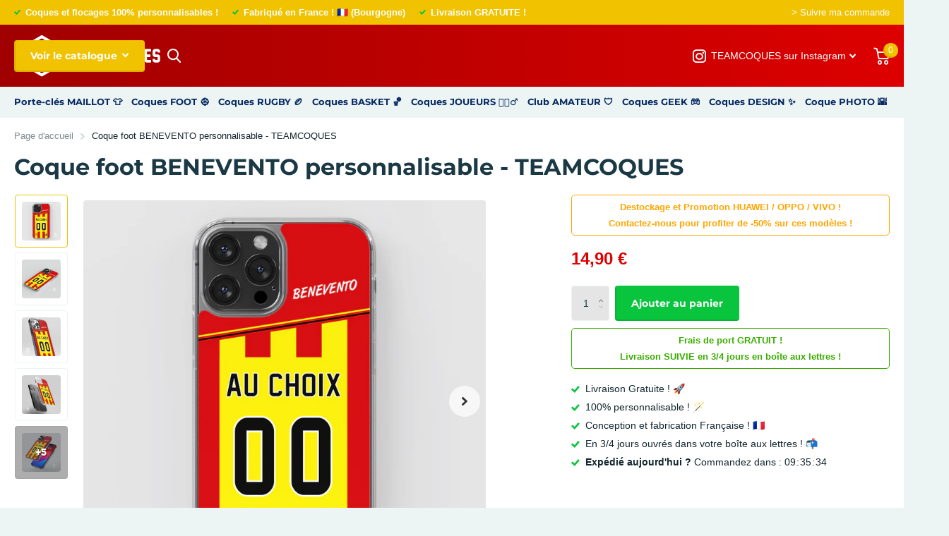

--- FILE ---
content_type: text/html; charset=utf-8
request_url: https://www.teamcoques.fr/products/coque-benevento
body_size: 32683
content:
<!doctype html>

  <html lang="fr" data-theme="xtra" dir="ltr" class="no-js  ">
  	
    <head>

        <!-- Google Tag Manager -->
        <script>
          (function(w,d,s,l,i){w[l]=w[l]||[];w[l].push({'gtm.start':
            new Date().getTime(),event:'gtm.js'});var f=d.getElementsByTagName(s)[0],
            j=d.createElement(s),dl=l!='dataLayer'?'&l='+l:'';j.async=true;j.src=
            'https://www.googletagmanager.com/gtm.js?id='+i+dl;f.parentNode.insertBefore(j,f);
            })(window,document,'script','dataLayer','GTM-P32WXKQG');
        </script>
        <!-- End Google Tag Manager -->

        <!-- Google Avis Clients -->
        <script src="https://apis.google.com/js/platform.js?onload=renderOptIn" async defer></script>
        <script>
          window.renderOptIn = function() {
            window.gapi.load('surveyoptin', function() {
              window.gapi.surveyoptin.render(
                {
                  // REQUIRED FIELDS
                  "merchant_id": 138839727,
                  "order_id": "ORDER_ID",
                  "email": "CUSTOMER_EMAIL",
                  "delivery_country": "COUNTRY_CODE",
                  "estimated_delivery_date": "YYYY-MM-DD",

                  // OPTIONAL FIELDS
                  "products": [{"gtin":"GTIN1"}, {"gtin":"GTIN2"}]
                });
            });
          }
        </script>
        <!-- End Google Avis Clients -->
      
  		<meta charset="utf-8">
  		<meta http-equiv="x-ua-compatible" content="ie=edge">
  		<title>Coque foot BENEVENTO personnalisable - TEAMCOQUES</title><meta name="description" content="Coque de smartphone personnalisable de BENEVENTO . La boutique TEAMCOQUES personnalise sur-mesure votre coque en silicone aux couleurs de votre club de cœur ! Flocage maillot NOM + NUMÉRO. Expédition J+1. Idée cadeau d&#39;anniversaire pas cher ! Compatible Apple iPhone, Samsung Galaxy, Huawei Honor Xiaomi Oppo Vivo"><meta name="theme-color" content="">
          <meta name="keywords" content="teamcoques, coque, coques, smartphone, iphone, personnalisable, foot, football, rugby, club, flocage, maillot, nom, numéro, paris, psg, marseille, om, lyon, ol, toulouse, stade toulousain, messi, ronaldo, mbappé, griezmann, benzema, dupont, ntamack">
          <meta name="msapplication-config" content="//www.teamcoques.fr/cdn/shop/t/14/assets/browserconfig.xml?v=52024572095365081671680376139">
<meta property="og:title" content="Coque foot BENEVENTO personnalisable - TEAMCOQUES">
<meta property="og:type" content="product">
<meta property="og:description" content="Coque de smartphone personnalisable de BENEVENTO . La boutique TEAMCOQUES personnalise sur-mesure votre coque en silicone aux couleurs de votre club de cœur ! Flocage maillot NOM + NUMÉRO. Expédition J+1. Idée cadeau d&#39;anniversaire pas cher ! Compatible Apple iPhone, Samsung Galaxy, Huawei Honor Xiaomi Oppo Vivo">
<meta property="og:site_name" content="TEAMCOQUES">
<meta property="og:url" content="https://www.teamcoques.fr/products/coque-benevento">

  
  <meta property="product:price:amount" content="14,90 €">
  <meta property="og:price:amount" content="14,90 €">
  <meta property="og:price:currency" content="EUR">
  <meta property="og:availability" content="instock" />

<meta property="og:image" content="//www.teamcoques.fr/cdn/shop/files/Benevento_3D.jpg?crop=center&height=500&v=1745273466&width=600">

<meta name="twitter:title" content="Coque foot BENEVENTO personnalisable - TEAMCOQUES">
<meta name="twitter:description" content="Coque de smartphone personnalisable de BENEVENTO . La boutique TEAMCOQUES personnalise sur-mesure votre coque en silicone aux couleurs de votre club de cœur ! Flocage maillot NOM + NUMÉRO. Expédition J+1. Idée cadeau d&#39;anniversaire pas cher ! Compatible Apple iPhone, Samsung Galaxy, Huawei Honor Xiaomi Oppo Vivo">
<meta name="twitter:site" content="TEAMCOQUES">

<meta property="twitter:image" content="//www.teamcoques.fr/cdn/shop/files/Benevento_3D.jpg?crop=center&height=500&v=1745273466&width=600">
<script type="application/ld+json">
  [{
        "@context": "http://schema.org",
        "@type": "Product",
        "name": "Coque foot BENEVENTO personnalisable - TEAMCOQUES",
        "url": "https://www.teamcoques.fr/products/coque-benevento","brand": { "@type": "Brand", "name": "TEAMCOQUES" },"description": "Qualité de fabrication   Nos coques de smartphones sont conçues en silicone transparent semi-rigide.   Elles sont anti-chocs avec deux grips de maintien latéraux assurant une excellente prise en main, protégeant au mieux votre téléphone.   Ses légers rebords sur l'écran lui permettent de réduire les chocs et les vitres brisées en cas de chute (même à plat sur l'écran). Profitant d'une conception de grande qualité et sur-mesure, tous les boutons et connectiques du smartphone restent accessibles.\nÉnorme choix et compatibilité   Plus de 500 visuels de clubs, équipes, et joueurs disponibles pour votre coque. Compatible avec environ 200 modèles de smartphones (iPhone et Android) : Apple iPhone , Samsung Galaxy , Huawei , Honor , Xiaomi Redmi , Oppo , Vivo .\nMade in France   Toutes nos coques sont dessinées, produites, et expédiées en France, en Bourgogne, près de Dijon.Fabrication et expédition le Jour J ! Puis livraison en 3\/4 jours en moyenne.\nPersonnalisation   Le flocage (nom + numéro) sur la coque de votre club est 100% personnalisable. Floquez le nom de votre joueur préféré, ou bien votre prénom !Le choix est libre et le tarif reste inchangé ! \n","image": "//www.teamcoques.fr/cdn/shop/files/Benevento_3D.jpg?crop=center&height=500&v=1745273466&width=600","offers": {
          "@type": "Offer",
          "price": "14.9",
          "url": "https://www.teamcoques.fr/products/coque-benevento",
          "priceValidUntil": "2027-01-21",
          "priceCurrency": "EUR"}
      },{
      "@context": "http://schema.org/",
      "@type": "Organization",
      "url": "https://www.teamcoques.fr/products/coque-benevento",
      "name": "TEAMCOQUES",
      "legalName": "TEAMCOQUES",
      "description": "Coque de smartphone personnalisable de BENEVENTO . La boutique TEAMCOQUES personnalise sur-mesure votre coque en silicone aux couleurs de votre club de cœur ! Flocage maillot NOM + NUMÉRO. Expédition J+1. Idée cadeau d&#39;anniversaire pas cher ! Compatible Apple iPhone, Samsung Galaxy, Huawei Honor Xiaomi Oppo Vivo","contactPoint": {
        "@type": "ContactPoint",
        "contactType": "Customer service",
        "telephone": "0604454892"
      },
      "address": {
        "@type": "PostalAddress",
        "streetAddress": "3 Rue des Tournesols",
        "addressLocality": "QUETIGNY",
        "postalCode": "21800",
        "addressCountry": "FRANCE"
      }
    },
    {
      "@context": "http://schema.org",
      "@type": "WebSite",
      "url": "https://www.teamcoques.fr/products/coque-benevento",
      "name": "TEAMCOQUES",
      "description": "Coque de smartphone personnalisable de BENEVENTO . La boutique TEAMCOQUES personnalise sur-mesure votre coque en silicone aux couleurs de votre club de cœur ! Flocage maillot NOM + NUMÉRO. Expédition J+1. Idée cadeau d&#39;anniversaire pas cher ! Compatible Apple iPhone, Samsung Galaxy, Huawei Honor Xiaomi Oppo Vivo",
      "author": [
        {
          "@type": "Organization",
          "url": "https://www.someoneyouknow.online",
          "name": "Someoneyouknow",
          "address": {
            "@type": "PostalAddress",
            "streetAddress": "Wilhelminaplein 25",
            "addressLocality": "Eindhoven",
            "addressRegion": "NB",
            "postalCode": "5611 HG",
            "addressCountry": "NL"
          }
        }
      ]
    }
  ]
</script>

          <meta name="author" content="TEAMCOQUES">
          <meta name="publisher" content="TEAMCOQUES">
  		<meta name="MobileOptimized" content="320">
  		<meta name="HandheldFriendly" content="true">
  		<meta name="viewport" content="width=device-width, initial-scale=1, minimum-scale=1, maximum-scale=5, viewport-fit=cover, shrink-to-fit=no">
  		<meta name="msapplication-config" content="//www.teamcoques.fr/cdn/shop/t/14/assets/browserconfig.xml?v=52024572095365081671680376139">
  		<link rel="canonical" href="https://www.teamcoques.fr/products/coque-benevento">
        <link rel="preconnect" href="https://cdn.shopify.com" crossorigin>
  		<link rel="preconnect" href="https://fonts.shopifycdn.com" crossorigin><link rel="preload" as="style" href="//www.teamcoques.fr/cdn/shop/t/14/assets/screen.css?v=117354303066338721781768347209">
  		<link rel="preload" as="style" href="//www.teamcoques.fr/cdn/shop/t/14/assets/screen-settings.css?v=79696070184584460901767793484">
  		
  		<link rel="preload" as="font" href="//www.teamcoques.fr/cdn/fonts/montserrat/montserrat_n7.3c434e22befd5c18a6b4afadb1e3d77c128c7939.woff2" type="font/woff2" crossorigin>
        
  		<link rel="preload" as="font" href="//www.teamcoques.fr/cdn/shop/t/14/assets/icomoon.woff2?v=50340142654461913891680376138" crossorigin>
  		<link media="screen" rel="stylesheet" href="//www.teamcoques.fr/cdn/shop/t/14/assets/screen.css?v=117354303066338721781768347209" id="core-css">
  		
  		<noscript><link rel="stylesheet" href="//www.teamcoques.fr/cdn/shop/t/14/assets/async-menu.css?v=101707966521840166621768415462"></noscript><link media="screen" rel="stylesheet" href="//www.teamcoques.fr/cdn/shop/t/14/assets/page-product.css?v=155219057333876544731755122725" id="product-css"><link media="screen" rel="stylesheet" href="//www.teamcoques.fr/cdn/shop/t/14/assets/screen-settings.css?v=79696070184584460901767793484" id="custom-css">
<link rel="icon" href="//www.teamcoques.fr/cdn/shop/files/Favicon_TC_V2_e8a94cfb-0796-436b-a4c2-f73b830be67d.png?crop=center&height=32&v=1768411999&width=32" type="image/png">
  			<link rel="mask-icon" href="safari-pinned-tab.svg" color="#333333">
  			<link rel="apple-touch-icon" href="apple-touch-icon.png"><link rel="manifest" href="//www.teamcoques.fr/cdn/shop/t/14/assets/manifest.json?v=139210998544932420631768413827">
  		<link rel="preconnect" href="//cdn.shopify.com">
  		<script>document.documentElement.classList.remove('no-js'); document.documentElement.classList.add('js');</script>
  		<meta name="msapplication-config" content="//www.teamcoques.fr/cdn/shop/t/14/assets/browserconfig.xml?v=52024572095365081671680376139">
<meta property="og:title" content="Coque foot BENEVENTO personnalisable - TEAMCOQUES">
<meta property="og:type" content="product">
<meta property="og:description" content="Coque de smartphone personnalisable de BENEVENTO . La boutique TEAMCOQUES personnalise sur-mesure votre coque en silicone aux couleurs de votre club de cœur ! Flocage maillot NOM + NUMÉRO. Expédition J+1. Idée cadeau d&#39;anniversaire pas cher ! Compatible Apple iPhone, Samsung Galaxy, Huawei Honor Xiaomi Oppo Vivo">
<meta property="og:site_name" content="TEAMCOQUES">
<meta property="og:url" content="https://www.teamcoques.fr/products/coque-benevento">

  
  <meta property="product:price:amount" content="14,90 €">
  <meta property="og:price:amount" content="14,90 €">
  <meta property="og:price:currency" content="EUR">
  <meta property="og:availability" content="instock" />

<meta property="og:image" content="//www.teamcoques.fr/cdn/shop/files/Benevento_3D.jpg?crop=center&height=500&v=1745273466&width=600">

<meta name="twitter:title" content="Coque foot BENEVENTO personnalisable - TEAMCOQUES">
<meta name="twitter:description" content="Coque de smartphone personnalisable de BENEVENTO . La boutique TEAMCOQUES personnalise sur-mesure votre coque en silicone aux couleurs de votre club de cœur ! Flocage maillot NOM + NUMÉRO. Expédition J+1. Idée cadeau d&#39;anniversaire pas cher ! Compatible Apple iPhone, Samsung Galaxy, Huawei Honor Xiaomi Oppo Vivo">
<meta name="twitter:site" content="TEAMCOQUES">

<meta property="twitter:image" content="//www.teamcoques.fr/cdn/shop/files/Benevento_3D.jpg?crop=center&height=500&v=1745273466&width=600">
<script type="application/ld+json">
  [{
        "@context": "http://schema.org",
        "@type": "Product",
        "name": "Coque foot BENEVENTO personnalisable - TEAMCOQUES",
        "url": "https://www.teamcoques.fr/products/coque-benevento","brand": { "@type": "Brand", "name": "TEAMCOQUES" },"description": "Qualité de fabrication   Nos coques de smartphones sont conçues en silicone transparent semi-rigide.   Elles sont anti-chocs avec deux grips de maintien latéraux assurant une excellente prise en main, protégeant au mieux votre téléphone.   Ses légers rebords sur l'écran lui permettent de réduire les chocs et les vitres brisées en cas de chute (même à plat sur l'écran). Profitant d'une conception de grande qualité et sur-mesure, tous les boutons et connectiques du smartphone restent accessibles.\nÉnorme choix et compatibilité   Plus de 500 visuels de clubs, équipes, et joueurs disponibles pour votre coque. Compatible avec environ 200 modèles de smartphones (iPhone et Android) : Apple iPhone , Samsung Galaxy , Huawei , Honor , Xiaomi Redmi , Oppo , Vivo .\nMade in France   Toutes nos coques sont dessinées, produites, et expédiées en France, en Bourgogne, près de Dijon.Fabrication et expédition le Jour J ! Puis livraison en 3\/4 jours en moyenne.\nPersonnalisation   Le flocage (nom + numéro) sur la coque de votre club est 100% personnalisable. Floquez le nom de votre joueur préféré, ou bien votre prénom !Le choix est libre et le tarif reste inchangé ! \n","image": "//www.teamcoques.fr/cdn/shop/files/Benevento_3D.jpg?crop=center&height=500&v=1745273466&width=600","offers": {
          "@type": "Offer",
          "price": "14.9",
          "url": "https://www.teamcoques.fr/products/coque-benevento",
          "priceValidUntil": "2027-01-21",
          "priceCurrency": "EUR"}
      },{
      "@context": "http://schema.org/",
      "@type": "Organization",
      "url": "https://www.teamcoques.fr/products/coque-benevento",
      "name": "TEAMCOQUES",
      "legalName": "TEAMCOQUES",
      "description": "Coque de smartphone personnalisable de BENEVENTO . La boutique TEAMCOQUES personnalise sur-mesure votre coque en silicone aux couleurs de votre club de cœur ! Flocage maillot NOM + NUMÉRO. Expédition J+1. Idée cadeau d&#39;anniversaire pas cher ! Compatible Apple iPhone, Samsung Galaxy, Huawei Honor Xiaomi Oppo Vivo","contactPoint": {
        "@type": "ContactPoint",
        "contactType": "Customer service",
        "telephone": "0604454892"
      },
      "address": {
        "@type": "PostalAddress",
        "streetAddress": "3 Rue des Tournesols",
        "addressLocality": "QUETIGNY",
        "postalCode": "21800",
        "addressCountry": "FRANCE"
      }
    },
    {
      "@context": "http://schema.org",
      "@type": "WebSite",
      "url": "https://www.teamcoques.fr/products/coque-benevento",
      "name": "TEAMCOQUES",
      "description": "Coque de smartphone personnalisable de BENEVENTO . La boutique TEAMCOQUES personnalise sur-mesure votre coque en silicone aux couleurs de votre club de cœur ! Flocage maillot NOM + NUMÉRO. Expédition J+1. Idée cadeau d&#39;anniversaire pas cher ! Compatible Apple iPhone, Samsung Galaxy, Huawei Honor Xiaomi Oppo Vivo",
      "author": [
        {
          "@type": "Organization",
          "url": "https://www.someoneyouknow.online",
          "name": "Someoneyouknow",
          "address": {
            "@type": "PostalAddress",
            "streetAddress": "Wilhelminaplein 25",
            "addressLocality": "Eindhoven",
            "addressRegion": "NB",
            "postalCode": "5611 HG",
            "addressCountry": "NL"
          }
        }
      ]
    }
  ]
</script>


      
        <!-- CSS Slick Slider perso ========= -->
       
         
          <!-- script_tag (à remplacer par async) pose problème temps de chargement -->
        <script src="https://cdnjs.cloudflare.com/ajax/libs/jquery/2.2.3/jquery.min.js">></script>
        <link href="//www.teamcoques.fr/cdn/shop/t/14/assets/slick-perso.css?v=16092288971306483301745795746" rel="stylesheet" type="text/css" media="all" />


        <!-- CDN Slick Slider ========= -->
        	
        
        <script src="//www.teamcoques.fr/cdn/shop/t/14/assets/vendor.min.js?v=31083545042703198491683744605" defer="defer"></script>
        <script src="//www.teamcoques.fr/cdn/shop/t/14/assets/theme.js?v=644975195517921371686088051" defer="defer"></script>
        <script src="//www.teamcoques.fr/cdn/shop/t/14/assets/lazysizes.min.js?v=8147953233334221341682949825" async="async"></script>
        

        <!-- Smartlook ================================================== -->
        <script type='text/javascript'>
        window.smartlook||(function(d) {
          var o=smartlook=function(){ o.api.push(arguments)},h=d.getElementsByTagName('head')[0];
          var c=d.createElement('script');o.api=new Array();c.async=true;c.type='text/javascript';
          c.charset='utf-8';c.src='https://rec.smartlook.com/recorder.js';h.appendChild(c);
          })(document);
          smartlook('init', '9daef64b686e453f5ede404458fc9631b442311d');
        </script>
          
  		<script>window.performance && window.performance.mark && window.performance.mark('shopify.content_for_header.start');</script><meta name="google-site-verification" content="aFEyXxaxipdsZ4ZzsJnkAFwZKSaJZoZYABtUQVgz8UA">
<meta name="google-site-verification" content="yFe4raiJPQAlr7VcuKnMwFg-NSmuz74n7C6lAoUBKt0">
<meta name="facebook-domain-verification" content="wfa9tbr33bdb4lbql1dd6mllj22ln9">
<meta id="shopify-digital-wallet" name="shopify-digital-wallet" content="/7034110021/digital_wallets/dialog">
<meta name="shopify-checkout-api-token" content="75513c78e21b3e62b594a608439ded7f">
<meta id="in-context-paypal-metadata" data-shop-id="7034110021" data-venmo-supported="false" data-environment="production" data-locale="fr_FR" data-paypal-v4="true" data-currency="EUR">
<link rel="alternate" type="application/json+oembed" href="https://www.teamcoques.fr/products/coque-benevento.oembed">
<script async="async" src="/checkouts/internal/preloads.js?locale=fr-FR"></script>
<script id="apple-pay-shop-capabilities" type="application/json">{"shopId":7034110021,"countryCode":"FR","currencyCode":"EUR","merchantCapabilities":["supports3DS"],"merchantId":"gid:\/\/shopify\/Shop\/7034110021","merchantName":"TEAMCOQUES","requiredBillingContactFields":["postalAddress","email","phone"],"requiredShippingContactFields":["postalAddress","email","phone"],"shippingType":"shipping","supportedNetworks":["visa","masterCard","amex","maestro"],"total":{"type":"pending","label":"TEAMCOQUES","amount":"1.00"},"shopifyPaymentsEnabled":true,"supportsSubscriptions":true}</script>
<script id="shopify-features" type="application/json">{"accessToken":"75513c78e21b3e62b594a608439ded7f","betas":["rich-media-storefront-analytics"],"domain":"www.teamcoques.fr","predictiveSearch":true,"shopId":7034110021,"locale":"fr"}</script>
<script>var Shopify = Shopify || {};
Shopify.shop = "team-coques.myshopify.com";
Shopify.locale = "fr";
Shopify.currency = {"active":"EUR","rate":"1.0"};
Shopify.country = "FR";
Shopify.theme = {"name":"Xtra 4.0","id":147033882963,"schema_name":"Xtra","schema_version":"3.0.0","theme_store_id":1609,"role":"main"};
Shopify.theme.handle = "null";
Shopify.theme.style = {"id":null,"handle":null};
Shopify.cdnHost = "www.teamcoques.fr/cdn";
Shopify.routes = Shopify.routes || {};
Shopify.routes.root = "/";</script>
<script type="module">!function(o){(o.Shopify=o.Shopify||{}).modules=!0}(window);</script>
<script>!function(o){function n(){var o=[];function n(){o.push(Array.prototype.slice.apply(arguments))}return n.q=o,n}var t=o.Shopify=o.Shopify||{};t.loadFeatures=n(),t.autoloadFeatures=n()}(window);</script>
<script id="shop-js-analytics" type="application/json">{"pageType":"product"}</script>
<script defer="defer" async type="module" src="//www.teamcoques.fr/cdn/shopifycloud/shop-js/modules/v2/client.init-shop-cart-sync_INwxTpsh.fr.esm.js"></script>
<script defer="defer" async type="module" src="//www.teamcoques.fr/cdn/shopifycloud/shop-js/modules/v2/chunk.common_YNAa1F1g.esm.js"></script>
<script type="module">
  await import("//www.teamcoques.fr/cdn/shopifycloud/shop-js/modules/v2/client.init-shop-cart-sync_INwxTpsh.fr.esm.js");
await import("//www.teamcoques.fr/cdn/shopifycloud/shop-js/modules/v2/chunk.common_YNAa1F1g.esm.js");

  window.Shopify.SignInWithShop?.initShopCartSync?.({"fedCMEnabled":true,"windoidEnabled":true});

</script>
<script>(function() {
  var isLoaded = false;
  function asyncLoad() {
    if (isLoaded) return;
    isLoaded = true;
    var urls = ["https:\/\/loox.io\/widget\/4kbQS_8H3w\/loox.1574725922774.js?shop=team-coques.myshopify.com","https:\/\/cdn.nfcube.com\/instafeed-25d5d0de13a3500907d6d710cf18bd7e.js?shop=team-coques.myshopify.com"];
    for (var i = 0; i < urls.length; i++) {
      var s = document.createElement('script');
      s.type = 'text/javascript';
      s.async = true;
      s.src = urls[i];
      var x = document.getElementsByTagName('script')[0];
      x.parentNode.insertBefore(s, x);
    }
  };
  if(window.attachEvent) {
    window.attachEvent('onload', asyncLoad);
  } else {
    window.addEventListener('load', asyncLoad, false);
  }
})();</script>
<script id="__st">var __st={"a":7034110021,"offset":3600,"reqid":"594c9757-a12d-4546-9037-09851e89be0f-1768965858","pageurl":"www.teamcoques.fr\/products\/coque-benevento","u":"436818a8972d","p":"product","rtyp":"product","rid":4574670258241};</script>
<script>window.ShopifyPaypalV4VisibilityTracking = true;</script>
<script id="captcha-bootstrap">!function(){'use strict';const t='contact',e='account',n='new_comment',o=[[t,t],['blogs',n],['comments',n],[t,'customer']],c=[[e,'customer_login'],[e,'guest_login'],[e,'recover_customer_password'],[e,'create_customer']],r=t=>t.map((([t,e])=>`form[action*='/${t}']:not([data-nocaptcha='true']) input[name='form_type'][value='${e}']`)).join(','),a=t=>()=>t?[...document.querySelectorAll(t)].map((t=>t.form)):[];function s(){const t=[...o],e=r(t);return a(e)}const i='password',u='form_key',d=['recaptcha-v3-token','g-recaptcha-response','h-captcha-response',i],f=()=>{try{return window.sessionStorage}catch{return}},m='__shopify_v',_=t=>t.elements[u];function p(t,e,n=!1){try{const o=window.sessionStorage,c=JSON.parse(o.getItem(e)),{data:r}=function(t){const{data:e,action:n}=t;return t[m]||n?{data:e,action:n}:{data:t,action:n}}(c);for(const[e,n]of Object.entries(r))t.elements[e]&&(t.elements[e].value=n);n&&o.removeItem(e)}catch(o){console.error('form repopulation failed',{error:o})}}const l='form_type',E='cptcha';function T(t){t.dataset[E]=!0}const w=window,h=w.document,L='Shopify',v='ce_forms',y='captcha';let A=!1;((t,e)=>{const n=(g='f06e6c50-85a8-45c8-87d0-21a2b65856fe',I='https://cdn.shopify.com/shopifycloud/storefront-forms-hcaptcha/ce_storefront_forms_captcha_hcaptcha.v1.5.2.iife.js',D={infoText:'Protégé par hCaptcha',privacyText:'Confidentialité',termsText:'Conditions'},(t,e,n)=>{const o=w[L][v],c=o.bindForm;if(c)return c(t,g,e,D).then(n);var r;o.q.push([[t,g,e,D],n]),r=I,A||(h.body.append(Object.assign(h.createElement('script'),{id:'captcha-provider',async:!0,src:r})),A=!0)});var g,I,D;w[L]=w[L]||{},w[L][v]=w[L][v]||{},w[L][v].q=[],w[L][y]=w[L][y]||{},w[L][y].protect=function(t,e){n(t,void 0,e),T(t)},Object.freeze(w[L][y]),function(t,e,n,w,h,L){const[v,y,A,g]=function(t,e,n){const i=e?o:[],u=t?c:[],d=[...i,...u],f=r(d),m=r(i),_=r(d.filter((([t,e])=>n.includes(e))));return[a(f),a(m),a(_),s()]}(w,h,L),I=t=>{const e=t.target;return e instanceof HTMLFormElement?e:e&&e.form},D=t=>v().includes(t);t.addEventListener('submit',(t=>{const e=I(t);if(!e)return;const n=D(e)&&!e.dataset.hcaptchaBound&&!e.dataset.recaptchaBound,o=_(e),c=g().includes(e)&&(!o||!o.value);(n||c)&&t.preventDefault(),c&&!n&&(function(t){try{if(!f())return;!function(t){const e=f();if(!e)return;const n=_(t);if(!n)return;const o=n.value;o&&e.removeItem(o)}(t);const e=Array.from(Array(32),(()=>Math.random().toString(36)[2])).join('');!function(t,e){_(t)||t.append(Object.assign(document.createElement('input'),{type:'hidden',name:u})),t.elements[u].value=e}(t,e),function(t,e){const n=f();if(!n)return;const o=[...t.querySelectorAll(`input[type='${i}']`)].map((({name:t})=>t)),c=[...d,...o],r={};for(const[a,s]of new FormData(t).entries())c.includes(a)||(r[a]=s);n.setItem(e,JSON.stringify({[m]:1,action:t.action,data:r}))}(t,e)}catch(e){console.error('failed to persist form',e)}}(e),e.submit())}));const S=(t,e)=>{t&&!t.dataset[E]&&(n(t,e.some((e=>e===t))),T(t))};for(const o of['focusin','change'])t.addEventListener(o,(t=>{const e=I(t);D(e)&&S(e,y())}));const B=e.get('form_key'),M=e.get(l),P=B&&M;t.addEventListener('DOMContentLoaded',(()=>{const t=y();if(P)for(const e of t)e.elements[l].value===M&&p(e,B);[...new Set([...A(),...v().filter((t=>'true'===t.dataset.shopifyCaptcha))])].forEach((e=>S(e,t)))}))}(h,new URLSearchParams(w.location.search),n,t,e,['guest_login'])})(!0,!0)}();</script>
<script integrity="sha256-4kQ18oKyAcykRKYeNunJcIwy7WH5gtpwJnB7kiuLZ1E=" data-source-attribution="shopify.loadfeatures" defer="defer" src="//www.teamcoques.fr/cdn/shopifycloud/storefront/assets/storefront/load_feature-a0a9edcb.js" crossorigin="anonymous"></script>
<script data-source-attribution="shopify.dynamic_checkout.dynamic.init">var Shopify=Shopify||{};Shopify.PaymentButton=Shopify.PaymentButton||{isStorefrontPortableWallets:!0,init:function(){window.Shopify.PaymentButton.init=function(){};var t=document.createElement("script");t.src="https://www.teamcoques.fr/cdn/shopifycloud/portable-wallets/latest/portable-wallets.fr.js",t.type="module",document.head.appendChild(t)}};
</script>
<script data-source-attribution="shopify.dynamic_checkout.buyer_consent">
  function portableWalletsHideBuyerConsent(e){var t=document.getElementById("shopify-buyer-consent"),n=document.getElementById("shopify-subscription-policy-button");t&&n&&(t.classList.add("hidden"),t.setAttribute("aria-hidden","true"),n.removeEventListener("click",e))}function portableWalletsShowBuyerConsent(e){var t=document.getElementById("shopify-buyer-consent"),n=document.getElementById("shopify-subscription-policy-button");t&&n&&(t.classList.remove("hidden"),t.removeAttribute("aria-hidden"),n.addEventListener("click",e))}window.Shopify?.PaymentButton&&(window.Shopify.PaymentButton.hideBuyerConsent=portableWalletsHideBuyerConsent,window.Shopify.PaymentButton.showBuyerConsent=portableWalletsShowBuyerConsent);
</script>
<script data-source-attribution="shopify.dynamic_checkout.cart.bootstrap">document.addEventListener("DOMContentLoaded",(function(){function t(){return document.querySelector("shopify-accelerated-checkout-cart, shopify-accelerated-checkout")}if(t())Shopify.PaymentButton.init();else{new MutationObserver((function(e,n){t()&&(Shopify.PaymentButton.init(),n.disconnect())})).observe(document.body,{childList:!0,subtree:!0})}}));
</script>
<script id='scb4127' type='text/javascript' async='' src='https://www.teamcoques.fr/cdn/shopifycloud/privacy-banner/storefront-banner.js'></script><link id="shopify-accelerated-checkout-styles" rel="stylesheet" media="screen" href="https://www.teamcoques.fr/cdn/shopifycloud/portable-wallets/latest/accelerated-checkout-backwards-compat.css" crossorigin="anonymous">
<style id="shopify-accelerated-checkout-cart">
        #shopify-buyer-consent {
  margin-top: 1em;
  display: inline-block;
  width: 100%;
}

#shopify-buyer-consent.hidden {
  display: none;
}

#shopify-subscription-policy-button {
  background: none;
  border: none;
  padding: 0;
  text-decoration: underline;
  font-size: inherit;
  cursor: pointer;
}

#shopify-subscription-policy-button::before {
  box-shadow: none;
}

      </style>

<script>window.performance && window.performance.mark && window.performance.mark('shopify.content_for_header.end');</script>
  		
  	
  	<script>var loox_global_hash = '1768851717578';</script><style>.loox-reviews-default { max-width: 1200px; margin: 0 auto; }.loox-rating .loox-icon { color:#E80000; }
:root { --lxs-rating-icon-color: #E80000; }</style>
  <!-- BEGIN app block: shopify://apps/zepto-product-personalizer/blocks/product_personalizer_main/7411210d-7b32-4c09-9455-e129e3be4729 --><!-- BEGIN app snippet: product-personalizer -->



  
 
 


<style>.pplr_add_to_cart{display:none !important;}</style><div id="pplr-4574670258241" data-id="4574670258241" class="product-personalizer" data-handle="coque-benevento"></div>
  
<script type='text/javascript'>
  window.pplr_variant_product = [];
  
  
  
  
  window.pplr_inv_product = [];
   
  if (typeof product_personalizer == 'undefined') {
  var product_personalizer = {"cstmfy_req":"1"};
  }
  if (typeof pplr_product == 'undefined') {
    var pplr_product = {"id":4574670258241,"title":"Coque foot BENEVENTO personnalisable - TEAMCOQUES","handle":"coque-benevento","description":"\u003cp\u003e\u003cspan id=\"sous-titre\"\u003eQualité de fabrication \u003cbr\u003e\u003c\/span\u003e \u003cspan\u003e Nos coques de smartphones sont conçues en \u003cstrong\u003esilicone transparent semi-rigide\u003c\/strong\u003e. \u003c\/span\u003e \u003cbr\u003e\u003cspan\u003e Elles sont anti-chocs avec \u003cstrong\u003edeux grips de maintien latéraux\u003c\/strong\u003e assurant une excellente prise en main, protégeant au mieux votre téléphone. \u003c\/span\u003e \u003cbr\u003e\u003cspan\u003e Ses \u003cstrong\u003elégers rebords sur l'écran\u003c\/strong\u003e lui permettent de réduire les chocs et les vitres brisées en cas de chute (même à plat sur l'écran). \u003cbr\u003eProfitant d'une conception de grande qualité et sur-mesure, tous les \u003cstrong\u003eboutons et connectiques\u003c\/strong\u003e du smartphone restent accessibles.\u003c\/span\u003e\u003c\/p\u003e\n\u003cp\u003e\u003cspan id=\"sous-titre\"\u003eÉnorme choix et compatibilité \u003cbr\u003e\u003c\/span\u003e \u003cspan\u003e Plus de \u003cstrong\u003e500 visuels de clubs\u003c\/strong\u003e, équipes, et joueurs disponibles pour votre coque. \u003cbr\u003eCompatible avec environ \u003cstrong\u003e200 modèles de smartphones\u003c\/strong\u003e (iPhone et Android) : \u003cbr\u003e\u003c\/span\u003e\u003cspan\u003eApple iPhone , Samsung Galaxy , Huawei , Honor , Xiaomi Redmi , Oppo , Vivo .\u003c\/span\u003e\u003c\/p\u003e\n\u003cp\u003e\u003cspan id=\"sous-titre\"\u003eMade in France \u003cbr\u003e\u003c\/span\u003e \u003cspan\u003e Toutes nos coques sont dessinées, produites, et expédiées \u003cstrong\u003een France, en Bourgogne\u003c\/strong\u003e, près de Dijon.\u003cbr\u003eFabrication et expédition \u003cstrong\u003ele Jour J ! \u003cbr\u003e\u003c\/strong\u003ePuis livraison en \u003cstrong\u003e3\/4 jours\u003c\/strong\u003e en moyenne.\u003c\/span\u003e\u003c\/p\u003e\n\u003cp\u003e\u003cspan id=\"sous-titre\"\u003ePersonnalisation \u003cbr\u003e\u003c\/span\u003e \u003cspan\u003e Le flocage (nom + numéro) sur la coque de votre club est \u003cstrong\u003e100% personnalisable\u003c\/strong\u003e. \u003cbr\u003eFloquez le nom de votre joueur préféré, ou bien votre prénom !\u003cbr\u003e\u003cstrong\u003eLe choix est libre et le tarif reste inchangé !\u003c\/strong\u003e \u003c\/span\u003e\u003c\/p\u003e\n\u003cbr\u003e","published_at":"2020-08-30T18:15:30+02:00","created_at":"2020-08-30T18:15:28+02:00","vendor":"TEAMCOQUES","type":"Housses pour téléphones mobiles","tags":[],"price":1490,"price_min":1490,"price_max":1490,"available":true,"price_varies":false,"compare_at_price":null,"compare_at_price_min":0,"compare_at_price_max":0,"compare_at_price_varies":false,"variants":[{"id":32171757928513,"title":"Default Title","option1":"Default Title","option2":null,"option3":null,"sku":"","requires_shipping":true,"taxable":false,"featured_image":null,"available":true,"name":"Coque foot BENEVENTO personnalisable - TEAMCOQUES","public_title":null,"options":["Default Title"],"price":1490,"weight":25,"compare_at_price":null,"inventory_management":null,"barcode":"","requires_selling_plan":false,"selling_plan_allocations":[]}],"images":["\/\/www.teamcoques.fr\/cdn\/shop\/files\/Benevento_3D.jpg?v=1745273466","\/\/www.teamcoques.fr\/cdn\/shop\/files\/Benevento_3D2.jpg?v=1749062529","\/\/www.teamcoques.fr\/cdn\/shop\/files\/Benevento_3D3.jpg?v=1749062529","\/\/www.teamcoques.fr\/cdn\/shop\/files\/Benevento_3D4.jpg?v=1749062529","\/\/www.teamcoques.fr\/cdn\/shop\/files\/Benevento_3D5.jpg?v=1749062529","\/\/www.teamcoques.fr\/cdn\/shop\/files\/Benevento_3D6.jpg?v=1749062529","\/\/www.teamcoques.fr\/cdn\/shop\/files\/Benevento_3D7.jpg?v=1749062529","\/\/www.teamcoques.fr\/cdn\/shop\/products\/1395.png?v=1749062529","\/\/www.teamcoques.fr\/cdn\/shop\/products\/1370.png?v=1749062529","\/\/www.teamcoques.fr\/cdn\/shop\/files\/z3_cable-usb_4fec4370-37eb-4d16-9038-9a95d3e71d27.png?v=1749062529"],"featured_image":"\/\/www.teamcoques.fr\/cdn\/shop\/files\/Benevento_3D.jpg?v=1745273466","options":["Title"],"media":[{"alt":"Coque foot BENEVENTO personnalisable - TEAMCOQUES","id":53818350567763,"position":1,"preview_image":{"aspect_ratio":1.0,"height":1220,"width":1220,"src":"\/\/www.teamcoques.fr\/cdn\/shop\/files\/Benevento_3D.jpg?v=1745273466"},"aspect_ratio":1.0,"height":1220,"media_type":"image","src":"\/\/www.teamcoques.fr\/cdn\/shop\/files\/Benevento_3D.jpg?v=1745273466","width":1220},{"alt":"Coque foot BENEVENTO personnalisable - TEAMCOQUES","id":54700980240723,"position":2,"preview_image":{"aspect_ratio":1.0,"height":1220,"width":1220,"src":"\/\/www.teamcoques.fr\/cdn\/shop\/files\/Benevento_3D2.jpg?v=1749062529"},"aspect_ratio":1.0,"height":1220,"media_type":"image","src":"\/\/www.teamcoques.fr\/cdn\/shop\/files\/Benevento_3D2.jpg?v=1749062529","width":1220},{"alt":"Coque foot BENEVENTO personnalisable - TEAMCOQUES","id":54700980306259,"position":3,"preview_image":{"aspect_ratio":1.0,"height":1220,"width":1220,"src":"\/\/www.teamcoques.fr\/cdn\/shop\/files\/Benevento_3D3.jpg?v=1749062529"},"aspect_ratio":1.0,"height":1220,"media_type":"image","src":"\/\/www.teamcoques.fr\/cdn\/shop\/files\/Benevento_3D3.jpg?v=1749062529","width":1220},{"alt":"Coque foot BENEVENTO personnalisable - TEAMCOQUES","id":54700980339027,"position":4,"preview_image":{"aspect_ratio":1.0,"height":1220,"width":1220,"src":"\/\/www.teamcoques.fr\/cdn\/shop\/files\/Benevento_3D4.jpg?v=1749062529"},"aspect_ratio":1.0,"height":1220,"media_type":"image","src":"\/\/www.teamcoques.fr\/cdn\/shop\/files\/Benevento_3D4.jpg?v=1749062529","width":1220},{"alt":"Coque foot BENEVENTO personnalisable - TEAMCOQUES","id":54700980371795,"position":5,"preview_image":{"aspect_ratio":1.0,"height":1220,"width":1220,"src":"\/\/www.teamcoques.fr\/cdn\/shop\/files\/Benevento_3D5.jpg?v=1749062529"},"aspect_ratio":1.0,"height":1220,"media_type":"image","src":"\/\/www.teamcoques.fr\/cdn\/shop\/files\/Benevento_3D5.jpg?v=1749062529","width":1220},{"alt":"Coque foot BENEVENTO personnalisable - TEAMCOQUES","id":54700980404563,"position":6,"preview_image":{"aspect_ratio":1.0,"height":1220,"width":1220,"src":"\/\/www.teamcoques.fr\/cdn\/shop\/files\/Benevento_3D6.jpg?v=1749062529"},"aspect_ratio":1.0,"height":1220,"media_type":"image","src":"\/\/www.teamcoques.fr\/cdn\/shop\/files\/Benevento_3D6.jpg?v=1749062529","width":1220},{"alt":"Coque foot BENEVENTO personnalisable - TEAMCOQUES","id":54700980437331,"position":7,"preview_image":{"aspect_ratio":1.0,"height":1220,"width":1220,"src":"\/\/www.teamcoques.fr\/cdn\/shop\/files\/Benevento_3D7.jpg?v=1749062529"},"aspect_ratio":1.0,"height":1220,"media_type":"image","src":"\/\/www.teamcoques.fr\/cdn\/shop\/files\/Benevento_3D7.jpg?v=1749062529","width":1220},{"alt":null,"id":20821162688577,"position":8,"preview_image":{"aspect_ratio":1.0,"height":1080,"width":1080,"src":"\/\/www.teamcoques.fr\/cdn\/shop\/products\/1395.png?v=1749062529"},"aspect_ratio":1.0,"height":1080,"media_type":"image","src":"\/\/www.teamcoques.fr\/cdn\/shop\/products\/1395.png?v=1749062529","width":1080},{"alt":null,"id":20821161607233,"position":9,"preview_image":{"aspect_ratio":1.0,"height":1080,"width":1080,"src":"\/\/www.teamcoques.fr\/cdn\/shop\/products\/1370.png?v=1749062529"},"aspect_ratio":1.0,"height":1080,"media_type":"image","src":"\/\/www.teamcoques.fr\/cdn\/shop\/products\/1370.png?v=1749062529","width":1080},{"alt":null,"id":47806592287059,"position":10,"preview_image":{"aspect_ratio":0.957,"height":835,"width":799,"src":"\/\/www.teamcoques.fr\/cdn\/shop\/files\/z3_cable-usb_4fec4370-37eb-4d16-9038-9a95d3e71d27.png?v=1749062529"},"aspect_ratio":0.957,"height":835,"media_type":"image","src":"\/\/www.teamcoques.fr\/cdn\/shop\/files\/z3_cable-usb_4fec4370-37eb-4d16-9038-9a95d3e71d27.png?v=1749062529","width":799}],"requires_selling_plan":false,"selling_plan_groups":[],"content":"\u003cp\u003e\u003cspan id=\"sous-titre\"\u003eQualité de fabrication \u003cbr\u003e\u003c\/span\u003e \u003cspan\u003e Nos coques de smartphones sont conçues en \u003cstrong\u003esilicone transparent semi-rigide\u003c\/strong\u003e. \u003c\/span\u003e \u003cbr\u003e\u003cspan\u003e Elles sont anti-chocs avec \u003cstrong\u003edeux grips de maintien latéraux\u003c\/strong\u003e assurant une excellente prise en main, protégeant au mieux votre téléphone. \u003c\/span\u003e \u003cbr\u003e\u003cspan\u003e Ses \u003cstrong\u003elégers rebords sur l'écran\u003c\/strong\u003e lui permettent de réduire les chocs et les vitres brisées en cas de chute (même à plat sur l'écran). \u003cbr\u003eProfitant d'une conception de grande qualité et sur-mesure, tous les \u003cstrong\u003eboutons et connectiques\u003c\/strong\u003e du smartphone restent accessibles.\u003c\/span\u003e\u003c\/p\u003e\n\u003cp\u003e\u003cspan id=\"sous-titre\"\u003eÉnorme choix et compatibilité \u003cbr\u003e\u003c\/span\u003e \u003cspan\u003e Plus de \u003cstrong\u003e500 visuels de clubs\u003c\/strong\u003e, équipes, et joueurs disponibles pour votre coque. \u003cbr\u003eCompatible avec environ \u003cstrong\u003e200 modèles de smartphones\u003c\/strong\u003e (iPhone et Android) : \u003cbr\u003e\u003c\/span\u003e\u003cspan\u003eApple iPhone , Samsung Galaxy , Huawei , Honor , Xiaomi Redmi , Oppo , Vivo .\u003c\/span\u003e\u003c\/p\u003e\n\u003cp\u003e\u003cspan id=\"sous-titre\"\u003eMade in France \u003cbr\u003e\u003c\/span\u003e \u003cspan\u003e Toutes nos coques sont dessinées, produites, et expédiées \u003cstrong\u003een France, en Bourgogne\u003c\/strong\u003e, près de Dijon.\u003cbr\u003eFabrication et expédition \u003cstrong\u003ele Jour J ! \u003cbr\u003e\u003c\/strong\u003ePuis livraison en \u003cstrong\u003e3\/4 jours\u003c\/strong\u003e en moyenne.\u003c\/span\u003e\u003c\/p\u003e\n\u003cp\u003e\u003cspan id=\"sous-titre\"\u003ePersonnalisation \u003cbr\u003e\u003c\/span\u003e \u003cspan\u003e Le flocage (nom + numéro) sur la coque de votre club est \u003cstrong\u003e100% personnalisable\u003c\/strong\u003e. \u003cbr\u003eFloquez le nom de votre joueur préféré, ou bien votre prénom !\u003cbr\u003e\u003cstrong\u003eLe choix est libre et le tarif reste inchangé !\u003c\/strong\u003e \u003c\/span\u003e\u003c\/p\u003e\n\u003cbr\u003e"};
  }
  if (typeof pplr_shop_currency == 'undefined') {
  var pplr_shop_currency = "EUR";
  }
  if (typeof pplr_enabled_currencies_size == 'undefined') {
    var pplr_enabled_currencies_size = 81;
  }
  if (typeof pplr_money_formate == 'undefined') {
  var pplr_money_formate = "{{amount_with_comma_separator}} €";
  }
  if (typeof pplr_script_loaded == "undefined") {
    var pplr_script_loaded = true;
    var loadScript_p = function(url, callback) {
    var script = document.createElement("script")
    script.type = "text/javascript";
    script.setAttribute("defer", "defer");
    if (script.readyState) {
      script.onreadystatechange = function() {
        if (script.readyState == "loaded" ||
            script.readyState == "complete") {
          script.onreadystatechange = null;
          callback();
        }
      };
    } else {
      script.onload = function() {
        callback();
      };
    }
    script.src = url;
    document.getElementsByTagName("head")[0].appendChild(script);
  };
  if(product_personalizer['cstmfy_req']>0){
      loadScript_p('//cdn-zeptoapps.com/product-personalizer/canvas-script.php?shop=team-coques.myshopify.com&prid=4574670258241&kkr=tomato', function() {})
    }
  }
</script>

<!-- END app snippet -->
<!-- BEGIN app snippet: zepto_common --><script>
var pplr_cart = {"note":null,"attributes":{},"original_total_price":0,"total_price":0,"total_discount":0,"total_weight":0.0,"item_count":0,"items":[],"requires_shipping":false,"currency":"EUR","items_subtotal_price":0,"cart_level_discount_applications":[],"checkout_charge_amount":0};
var pplr_shop_currency = "EUR";
var pplr_enabled_currencies_size = 81;
var pplr_money_formate = "{{amount_with_comma_separator}} €";
var pplr_manual_theme_selector=["CartCount span","tr:has([name*=updates]) , .cart__table-row , .cart-drawer__item , .cart-item , .ajaxcart__row , .ajaxcart__product , [data-products]  .cart__item , .CartItem , .cart__row.cart-item:not(.ajaxcart_row) , .cart__row.responsive-table__row , .mini-products-list .item , .cart-product-item , .cart-product , .product-id.item-row , .cart-summary-item-container , .cart-item.cf , .js_cart_item , .cart__card","tr img:first,.cart-drawer__options , .cart-item__image ,  .AspectRatio img",".line-item__title, .meta span,.cart-drawer__options:last-of-type , .cart-drawer__item-properties , .cart__properties , .CartItem__PropertyList , .cart__item-meta .cart__product-properties , .properties , .item-details h6 small",".cart__item--price .cart__price , .CartItem__Price , .cart-collateral .price , .cart-summary-item__price-current , .cart_price .transcy-money , .bcpo-cart-item-original-price  ,  .final-price , .price-box span , .saso-cart-item-price  , .cart-drawer__item-price-container .cart-item__price , .cart-drawer__price .cart-item__original-price",".grid__item.one-half.text-right , .ajaxcart__price , .ajaxcart_product-price , .saso-cart-item-line-price , .cart__price .money , .bcpo-cart-item-original-line-price , .cart__item-total ,  .cart-item-total .money , .cart--total .price",".pplr_item_remove",".ajaxcart__qty , .PageContent , #CartContainer , .cart-summary-item__quantity , .nt_fk_canvas , .cart__cell--quantity , #mainContent , .cart-drawer__content , .cart__table tbody",".header__cart-price-bubble span[data-cart-price-bubble] , .cart-drawer__subtotal-value , .cart-drawer__subtotal-number , .ajaxcart__subtotal .grid .grid__item.one-third.text-right , .ajaxcart__subtotal , .cart__footer__value[data-cart-final] , .text-right.price.price--amount .price ,  .cart__item-sub div[data-subtotal] , .cart-cost .money , .cart__subtotal .money , .amount .theme-money , .cart_tot_price .transcy-money , .cart__total__money , .cart-subtotal__price , .cart__subtotal , .cart__subtotal-price .wcp-original-cart-total , #CartCost","form[action*=cart] [name=checkout]","Cliquez pour voir la personnalisation","0","Discount Code {{ code }} is invalid","Discount code","Apply",".SomeClass","Subtotal","Shipping","EST. TOTAL","100"];
</script>
<script defer src="//cdn-zeptoapps.com/product-personalizer/pplr_common.js?v=21" ></script><!-- END app snippet -->

<!-- END app block --><!-- BEGIN app block: shopify://apps/instafeed/blocks/head-block/c447db20-095d-4a10-9725-b5977662c9d5 --><link rel="preconnect" href="https://cdn.nfcube.com/">
<link rel="preconnect" href="https://scontent.cdninstagram.com/">


  <script>
    document.addEventListener('DOMContentLoaded', function () {
      let instafeedScript = document.createElement('script');

      
        instafeedScript.src = 'https://cdn.nfcube.com/instafeed-25d5d0de13a3500907d6d710cf18bd7e.js';
      

      document.body.appendChild(instafeedScript);
    });
  </script>





<!-- END app block --><link href="https://monorail-edge.shopifysvc.com" rel="dns-prefetch">
<script>(function(){if ("sendBeacon" in navigator && "performance" in window) {try {var session_token_from_headers = performance.getEntriesByType('navigation')[0].serverTiming.find(x => x.name == '_s').description;} catch {var session_token_from_headers = undefined;}var session_cookie_matches = document.cookie.match(/_shopify_s=([^;]*)/);var session_token_from_cookie = session_cookie_matches && session_cookie_matches.length === 2 ? session_cookie_matches[1] : "";var session_token = session_token_from_headers || session_token_from_cookie || "";function handle_abandonment_event(e) {var entries = performance.getEntries().filter(function(entry) {return /monorail-edge.shopifysvc.com/.test(entry.name);});if (!window.abandonment_tracked && entries.length === 0) {window.abandonment_tracked = true;var currentMs = Date.now();var navigation_start = performance.timing.navigationStart;var payload = {shop_id: 7034110021,url: window.location.href,navigation_start,duration: currentMs - navigation_start,session_token,page_type: "product"};window.navigator.sendBeacon("https://monorail-edge.shopifysvc.com/v1/produce", JSON.stringify({schema_id: "online_store_buyer_site_abandonment/1.1",payload: payload,metadata: {event_created_at_ms: currentMs,event_sent_at_ms: currentMs}}));}}window.addEventListener('pagehide', handle_abandonment_event);}}());</script>
<script id="web-pixels-manager-setup">(function e(e,d,r,n,o){if(void 0===o&&(o={}),!Boolean(null===(a=null===(i=window.Shopify)||void 0===i?void 0:i.analytics)||void 0===a?void 0:a.replayQueue)){var i,a;window.Shopify=window.Shopify||{};var t=window.Shopify;t.analytics=t.analytics||{};var s=t.analytics;s.replayQueue=[],s.publish=function(e,d,r){return s.replayQueue.push([e,d,r]),!0};try{self.performance.mark("wpm:start")}catch(e){}var l=function(){var e={modern:/Edge?\/(1{2}[4-9]|1[2-9]\d|[2-9]\d{2}|\d{4,})\.\d+(\.\d+|)|Firefox\/(1{2}[4-9]|1[2-9]\d|[2-9]\d{2}|\d{4,})\.\d+(\.\d+|)|Chrom(ium|e)\/(9{2}|\d{3,})\.\d+(\.\d+|)|(Maci|X1{2}).+ Version\/(15\.\d+|(1[6-9]|[2-9]\d|\d{3,})\.\d+)([,.]\d+|)( \(\w+\)|)( Mobile\/\w+|) Safari\/|Chrome.+OPR\/(9{2}|\d{3,})\.\d+\.\d+|(CPU[ +]OS|iPhone[ +]OS|CPU[ +]iPhone|CPU IPhone OS|CPU iPad OS)[ +]+(15[._]\d+|(1[6-9]|[2-9]\d|\d{3,})[._]\d+)([._]\d+|)|Android:?[ /-](13[3-9]|1[4-9]\d|[2-9]\d{2}|\d{4,})(\.\d+|)(\.\d+|)|Android.+Firefox\/(13[5-9]|1[4-9]\d|[2-9]\d{2}|\d{4,})\.\d+(\.\d+|)|Android.+Chrom(ium|e)\/(13[3-9]|1[4-9]\d|[2-9]\d{2}|\d{4,})\.\d+(\.\d+|)|SamsungBrowser\/([2-9]\d|\d{3,})\.\d+/,legacy:/Edge?\/(1[6-9]|[2-9]\d|\d{3,})\.\d+(\.\d+|)|Firefox\/(5[4-9]|[6-9]\d|\d{3,})\.\d+(\.\d+|)|Chrom(ium|e)\/(5[1-9]|[6-9]\d|\d{3,})\.\d+(\.\d+|)([\d.]+$|.*Safari\/(?![\d.]+ Edge\/[\d.]+$))|(Maci|X1{2}).+ Version\/(10\.\d+|(1[1-9]|[2-9]\d|\d{3,})\.\d+)([,.]\d+|)( \(\w+\)|)( Mobile\/\w+|) Safari\/|Chrome.+OPR\/(3[89]|[4-9]\d|\d{3,})\.\d+\.\d+|(CPU[ +]OS|iPhone[ +]OS|CPU[ +]iPhone|CPU IPhone OS|CPU iPad OS)[ +]+(10[._]\d+|(1[1-9]|[2-9]\d|\d{3,})[._]\d+)([._]\d+|)|Android:?[ /-](13[3-9]|1[4-9]\d|[2-9]\d{2}|\d{4,})(\.\d+|)(\.\d+|)|Mobile Safari.+OPR\/([89]\d|\d{3,})\.\d+\.\d+|Android.+Firefox\/(13[5-9]|1[4-9]\d|[2-9]\d{2}|\d{4,})\.\d+(\.\d+|)|Android.+Chrom(ium|e)\/(13[3-9]|1[4-9]\d|[2-9]\d{2}|\d{4,})\.\d+(\.\d+|)|Android.+(UC? ?Browser|UCWEB|U3)[ /]?(15\.([5-9]|\d{2,})|(1[6-9]|[2-9]\d|\d{3,})\.\d+)\.\d+|SamsungBrowser\/(5\.\d+|([6-9]|\d{2,})\.\d+)|Android.+MQ{2}Browser\/(14(\.(9|\d{2,})|)|(1[5-9]|[2-9]\d|\d{3,})(\.\d+|))(\.\d+|)|K[Aa][Ii]OS\/(3\.\d+|([4-9]|\d{2,})\.\d+)(\.\d+|)/},d=e.modern,r=e.legacy,n=navigator.userAgent;return n.match(d)?"modern":n.match(r)?"legacy":"unknown"}(),u="modern"===l?"modern":"legacy",c=(null!=n?n:{modern:"",legacy:""})[u],f=function(e){return[e.baseUrl,"/wpm","/b",e.hashVersion,"modern"===e.buildTarget?"m":"l",".js"].join("")}({baseUrl:d,hashVersion:r,buildTarget:u}),m=function(e){var d=e.version,r=e.bundleTarget,n=e.surface,o=e.pageUrl,i=e.monorailEndpoint;return{emit:function(e){var a=e.status,t=e.errorMsg,s=(new Date).getTime(),l=JSON.stringify({metadata:{event_sent_at_ms:s},events:[{schema_id:"web_pixels_manager_load/3.1",payload:{version:d,bundle_target:r,page_url:o,status:a,surface:n,error_msg:t},metadata:{event_created_at_ms:s}}]});if(!i)return console&&console.warn&&console.warn("[Web Pixels Manager] No Monorail endpoint provided, skipping logging."),!1;try{return self.navigator.sendBeacon.bind(self.navigator)(i,l)}catch(e){}var u=new XMLHttpRequest;try{return u.open("POST",i,!0),u.setRequestHeader("Content-Type","text/plain"),u.send(l),!0}catch(e){return console&&console.warn&&console.warn("[Web Pixels Manager] Got an unhandled error while logging to Monorail."),!1}}}}({version:r,bundleTarget:l,surface:e.surface,pageUrl:self.location.href,monorailEndpoint:e.monorailEndpoint});try{o.browserTarget=l,function(e){var d=e.src,r=e.async,n=void 0===r||r,o=e.onload,i=e.onerror,a=e.sri,t=e.scriptDataAttributes,s=void 0===t?{}:t,l=document.createElement("script"),u=document.querySelector("head"),c=document.querySelector("body");if(l.async=n,l.src=d,a&&(l.integrity=a,l.crossOrigin="anonymous"),s)for(var f in s)if(Object.prototype.hasOwnProperty.call(s,f))try{l.dataset[f]=s[f]}catch(e){}if(o&&l.addEventListener("load",o),i&&l.addEventListener("error",i),u)u.appendChild(l);else{if(!c)throw new Error("Did not find a head or body element to append the script");c.appendChild(l)}}({src:f,async:!0,onload:function(){if(!function(){var e,d;return Boolean(null===(d=null===(e=window.Shopify)||void 0===e?void 0:e.analytics)||void 0===d?void 0:d.initialized)}()){var d=window.webPixelsManager.init(e)||void 0;if(d){var r=window.Shopify.analytics;r.replayQueue.forEach((function(e){var r=e[0],n=e[1],o=e[2];d.publishCustomEvent(r,n,o)})),r.replayQueue=[],r.publish=d.publishCustomEvent,r.visitor=d.visitor,r.initialized=!0}}},onerror:function(){return m.emit({status:"failed",errorMsg:"".concat(f," has failed to load")})},sri:function(e){var d=/^sha384-[A-Za-z0-9+/=]+$/;return"string"==typeof e&&d.test(e)}(c)?c:"",scriptDataAttributes:o}),m.emit({status:"loading"})}catch(e){m.emit({status:"failed",errorMsg:(null==e?void 0:e.message)||"Unknown error"})}}})({shopId: 7034110021,storefrontBaseUrl: "https://www.teamcoques.fr",extensionsBaseUrl: "https://extensions.shopifycdn.com/cdn/shopifycloud/web-pixels-manager",monorailEndpoint: "https://monorail-edge.shopifysvc.com/unstable/produce_batch",surface: "storefront-renderer",enabledBetaFlags: ["2dca8a86"],webPixelsConfigList: [{"id":"1101136211","configuration":"{\"config\":\"{\\\"google_tag_ids\\\":[\\\"G-0E4EZGVPXG\\\",\\\"AW-977002350\\\",\\\"GT-TNSS7PL\\\"],\\\"target_country\\\":\\\"FR\\\",\\\"gtag_events\\\":[{\\\"type\\\":\\\"begin_checkout\\\",\\\"action_label\\\":[\\\"G-0E4EZGVPXG\\\",\\\"AW-977002350\\\/MyXgCNn9iqcBEO6-79ED\\\"]},{\\\"type\\\":\\\"search\\\",\\\"action_label\\\":[\\\"G-0E4EZGVPXG\\\",\\\"AW-977002350\\\/atmHCNz9iqcBEO6-79ED\\\"]},{\\\"type\\\":\\\"view_item\\\",\\\"action_label\\\":[\\\"G-0E4EZGVPXG\\\",\\\"AW-977002350\\\/jKnICNP9iqcBEO6-79ED\\\",\\\"MC-WN7B4QZPWK\\\"]},{\\\"type\\\":\\\"purchase\\\",\\\"action_label\\\":[\\\"G-0E4EZGVPXG\\\",\\\"AW-977002350\\\/IK10COrPssUZEO6-79ED\\\",\\\"MC-WN7B4QZPWK\\\"]},{\\\"type\\\":\\\"page_view\\\",\\\"action_label\\\":[\\\"G-0E4EZGVPXG\\\",\\\"AW-977002350\\\/APeaCM39iqcBEO6-79ED\\\",\\\"MC-WN7B4QZPWK\\\"]},{\\\"type\\\":\\\"add_payment_info\\\",\\\"action_label\\\":[\\\"G-0E4EZGVPXG\\\",\\\"AW-977002350\\\/8chRCN_9iqcBEO6-79ED\\\"]},{\\\"type\\\":\\\"add_to_cart\\\",\\\"action_label\\\":[\\\"G-0E4EZGVPXG\\\",\\\"AW-977002350\\\/9JszCNb9iqcBEO6-79ED\\\",\\\"AW-977002350\\\/lcP_CLqo2pMZEO6-79ED\\\"]}],\\\"enable_monitoring_mode\\\":false}\"}","eventPayloadVersion":"v1","runtimeContext":"OPEN","scriptVersion":"b2a88bafab3e21179ed38636efcd8a93","type":"APP","apiClientId":1780363,"privacyPurposes":[],"dataSharingAdjustments":{"protectedCustomerApprovalScopes":["read_customer_address","read_customer_email","read_customer_name","read_customer_personal_data","read_customer_phone"]}},{"id":"443679059","configuration":"{\"pixel_id\":\"905943853178741\",\"pixel_type\":\"facebook_pixel\",\"metaapp_system_user_token\":\"-\"}","eventPayloadVersion":"v1","runtimeContext":"OPEN","scriptVersion":"ca16bc87fe92b6042fbaa3acc2fbdaa6","type":"APP","apiClientId":2329312,"privacyPurposes":["ANALYTICS","MARKETING","SALE_OF_DATA"],"dataSharingAdjustments":{"protectedCustomerApprovalScopes":["read_customer_address","read_customer_email","read_customer_name","read_customer_personal_data","read_customer_phone"]}},{"id":"70746451","eventPayloadVersion":"1","runtimeContext":"LAX","scriptVersion":"1","type":"CUSTOM","privacyPurposes":["ANALYTICS","MARKETING","SALE_OF_DATA"],"name":"GTM"},{"id":"shopify-app-pixel","configuration":"{}","eventPayloadVersion":"v1","runtimeContext":"STRICT","scriptVersion":"0450","apiClientId":"shopify-pixel","type":"APP","privacyPurposes":["ANALYTICS","MARKETING"]},{"id":"shopify-custom-pixel","eventPayloadVersion":"v1","runtimeContext":"LAX","scriptVersion":"0450","apiClientId":"shopify-pixel","type":"CUSTOM","privacyPurposes":["ANALYTICS","MARKETING"]}],isMerchantRequest: false,initData: {"shop":{"name":"TEAMCOQUES","paymentSettings":{"currencyCode":"EUR"},"myshopifyDomain":"team-coques.myshopify.com","countryCode":"FR","storefrontUrl":"https:\/\/www.teamcoques.fr"},"customer":null,"cart":null,"checkout":null,"productVariants":[{"price":{"amount":14.9,"currencyCode":"EUR"},"product":{"title":"Coque foot BENEVENTO personnalisable - TEAMCOQUES","vendor":"TEAMCOQUES","id":"4574670258241","untranslatedTitle":"Coque foot BENEVENTO personnalisable - TEAMCOQUES","url":"\/products\/coque-benevento","type":"Housses pour téléphones mobiles"},"id":"32171757928513","image":{"src":"\/\/www.teamcoques.fr\/cdn\/shop\/files\/Benevento_3D.jpg?v=1745273466"},"sku":"","title":"Default Title","untranslatedTitle":"Default Title"}],"purchasingCompany":null},},"https://www.teamcoques.fr/cdn","fcfee988w5aeb613cpc8e4bc33m6693e112",{"modern":"","legacy":""},{"shopId":"7034110021","storefrontBaseUrl":"https:\/\/www.teamcoques.fr","extensionBaseUrl":"https:\/\/extensions.shopifycdn.com\/cdn\/shopifycloud\/web-pixels-manager","surface":"storefront-renderer","enabledBetaFlags":"[\"2dca8a86\"]","isMerchantRequest":"false","hashVersion":"fcfee988w5aeb613cpc8e4bc33m6693e112","publish":"custom","events":"[[\"page_viewed\",{}],[\"product_viewed\",{\"productVariant\":{\"price\":{\"amount\":14.9,\"currencyCode\":\"EUR\"},\"product\":{\"title\":\"Coque foot BENEVENTO personnalisable - TEAMCOQUES\",\"vendor\":\"TEAMCOQUES\",\"id\":\"4574670258241\",\"untranslatedTitle\":\"Coque foot BENEVENTO personnalisable - TEAMCOQUES\",\"url\":\"\/products\/coque-benevento\",\"type\":\"Housses pour téléphones mobiles\"},\"id\":\"32171757928513\",\"image\":{\"src\":\"\/\/www.teamcoques.fr\/cdn\/shop\/files\/Benevento_3D.jpg?v=1745273466\"},\"sku\":\"\",\"title\":\"Default Title\",\"untranslatedTitle\":\"Default Title\"}}]]"});</script><script>
  window.ShopifyAnalytics = window.ShopifyAnalytics || {};
  window.ShopifyAnalytics.meta = window.ShopifyAnalytics.meta || {};
  window.ShopifyAnalytics.meta.currency = 'EUR';
  var meta = {"product":{"id":4574670258241,"gid":"gid:\/\/shopify\/Product\/4574670258241","vendor":"TEAMCOQUES","type":"Housses pour téléphones mobiles","handle":"coque-benevento","variants":[{"id":32171757928513,"price":1490,"name":"Coque foot BENEVENTO personnalisable - TEAMCOQUES","public_title":null,"sku":""}],"remote":false},"page":{"pageType":"product","resourceType":"product","resourceId":4574670258241,"requestId":"594c9757-a12d-4546-9037-09851e89be0f-1768965858"}};
  for (var attr in meta) {
    window.ShopifyAnalytics.meta[attr] = meta[attr];
  }
</script>
<script class="analytics">
  (function () {
    var customDocumentWrite = function(content) {
      var jquery = null;

      if (window.jQuery) {
        jquery = window.jQuery;
      } else if (window.Checkout && window.Checkout.$) {
        jquery = window.Checkout.$;
      }

      if (jquery) {
        jquery('body').append(content);
      }
    };

    var hasLoggedConversion = function(token) {
      if (token) {
        return document.cookie.indexOf('loggedConversion=' + token) !== -1;
      }
      return false;
    }

    var setCookieIfConversion = function(token) {
      if (token) {
        var twoMonthsFromNow = new Date(Date.now());
        twoMonthsFromNow.setMonth(twoMonthsFromNow.getMonth() + 2);

        document.cookie = 'loggedConversion=' + token + '; expires=' + twoMonthsFromNow;
      }
    }

    var trekkie = window.ShopifyAnalytics.lib = window.trekkie = window.trekkie || [];
    if (trekkie.integrations) {
      return;
    }
    trekkie.methods = [
      'identify',
      'page',
      'ready',
      'track',
      'trackForm',
      'trackLink'
    ];
    trekkie.factory = function(method) {
      return function() {
        var args = Array.prototype.slice.call(arguments);
        args.unshift(method);
        trekkie.push(args);
        return trekkie;
      };
    };
    for (var i = 0; i < trekkie.methods.length; i++) {
      var key = trekkie.methods[i];
      trekkie[key] = trekkie.factory(key);
    }
    trekkie.load = function(config) {
      trekkie.config = config || {};
      trekkie.config.initialDocumentCookie = document.cookie;
      var first = document.getElementsByTagName('script')[0];
      var script = document.createElement('script');
      script.type = 'text/javascript';
      script.onerror = function(e) {
        var scriptFallback = document.createElement('script');
        scriptFallback.type = 'text/javascript';
        scriptFallback.onerror = function(error) {
                var Monorail = {
      produce: function produce(monorailDomain, schemaId, payload) {
        var currentMs = new Date().getTime();
        var event = {
          schema_id: schemaId,
          payload: payload,
          metadata: {
            event_created_at_ms: currentMs,
            event_sent_at_ms: currentMs
          }
        };
        return Monorail.sendRequest("https://" + monorailDomain + "/v1/produce", JSON.stringify(event));
      },
      sendRequest: function sendRequest(endpointUrl, payload) {
        // Try the sendBeacon API
        if (window && window.navigator && typeof window.navigator.sendBeacon === 'function' && typeof window.Blob === 'function' && !Monorail.isIos12()) {
          var blobData = new window.Blob([payload], {
            type: 'text/plain'
          });

          if (window.navigator.sendBeacon(endpointUrl, blobData)) {
            return true;
          } // sendBeacon was not successful

        } // XHR beacon

        var xhr = new XMLHttpRequest();

        try {
          xhr.open('POST', endpointUrl);
          xhr.setRequestHeader('Content-Type', 'text/plain');
          xhr.send(payload);
        } catch (e) {
          console.log(e);
        }

        return false;
      },
      isIos12: function isIos12() {
        return window.navigator.userAgent.lastIndexOf('iPhone; CPU iPhone OS 12_') !== -1 || window.navigator.userAgent.lastIndexOf('iPad; CPU OS 12_') !== -1;
      }
    };
    Monorail.produce('monorail-edge.shopifysvc.com',
      'trekkie_storefront_load_errors/1.1',
      {shop_id: 7034110021,
      theme_id: 147033882963,
      app_name: "storefront",
      context_url: window.location.href,
      source_url: "//www.teamcoques.fr/cdn/s/trekkie.storefront.cd680fe47e6c39ca5d5df5f0a32d569bc48c0f27.min.js"});

        };
        scriptFallback.async = true;
        scriptFallback.src = '//www.teamcoques.fr/cdn/s/trekkie.storefront.cd680fe47e6c39ca5d5df5f0a32d569bc48c0f27.min.js';
        first.parentNode.insertBefore(scriptFallback, first);
      };
      script.async = true;
      script.src = '//www.teamcoques.fr/cdn/s/trekkie.storefront.cd680fe47e6c39ca5d5df5f0a32d569bc48c0f27.min.js';
      first.parentNode.insertBefore(script, first);
    };
    trekkie.load(
      {"Trekkie":{"appName":"storefront","development":false,"defaultAttributes":{"shopId":7034110021,"isMerchantRequest":null,"themeId":147033882963,"themeCityHash":"11749711282329306267","contentLanguage":"fr","currency":"EUR","eventMetadataId":"3bc8b896-4e52-47b3-bf5c-abc821115fdd"},"isServerSideCookieWritingEnabled":true,"monorailRegion":"shop_domain","enabledBetaFlags":["65f19447"]},"Session Attribution":{},"S2S":{"facebookCapiEnabled":true,"source":"trekkie-storefront-renderer","apiClientId":580111}}
    );

    var loaded = false;
    trekkie.ready(function() {
      if (loaded) return;
      loaded = true;

      window.ShopifyAnalytics.lib = window.trekkie;

      var originalDocumentWrite = document.write;
      document.write = customDocumentWrite;
      try { window.ShopifyAnalytics.merchantGoogleAnalytics.call(this); } catch(error) {};
      document.write = originalDocumentWrite;

      window.ShopifyAnalytics.lib.page(null,{"pageType":"product","resourceType":"product","resourceId":4574670258241,"requestId":"594c9757-a12d-4546-9037-09851e89be0f-1768965858","shopifyEmitted":true});

      var match = window.location.pathname.match(/checkouts\/(.+)\/(thank_you|post_purchase)/)
      var token = match? match[1]: undefined;
      if (!hasLoggedConversion(token)) {
        setCookieIfConversion(token);
        window.ShopifyAnalytics.lib.track("Viewed Product",{"currency":"EUR","variantId":32171757928513,"productId":4574670258241,"productGid":"gid:\/\/shopify\/Product\/4574670258241","name":"Coque foot BENEVENTO personnalisable - TEAMCOQUES","price":"14.90","sku":"","brand":"TEAMCOQUES","variant":null,"category":"Housses pour téléphones mobiles","nonInteraction":true,"remote":false},undefined,undefined,{"shopifyEmitted":true});
      window.ShopifyAnalytics.lib.track("monorail:\/\/trekkie_storefront_viewed_product\/1.1",{"currency":"EUR","variantId":32171757928513,"productId":4574670258241,"productGid":"gid:\/\/shopify\/Product\/4574670258241","name":"Coque foot BENEVENTO personnalisable - TEAMCOQUES","price":"14.90","sku":"","brand":"TEAMCOQUES","variant":null,"category":"Housses pour téléphones mobiles","nonInteraction":true,"remote":false,"referer":"https:\/\/www.teamcoques.fr\/products\/coque-benevento"});
      }
    });


        var eventsListenerScript = document.createElement('script');
        eventsListenerScript.async = true;
        eventsListenerScript.src = "//www.teamcoques.fr/cdn/shopifycloud/storefront/assets/shop_events_listener-3da45d37.js";
        document.getElementsByTagName('head')[0].appendChild(eventsListenerScript);

})();</script>
  <script>
  if (!window.ga || (window.ga && typeof window.ga !== 'function')) {
    window.ga = function ga() {
      (window.ga.q = window.ga.q || []).push(arguments);
      if (window.Shopify && window.Shopify.analytics && typeof window.Shopify.analytics.publish === 'function') {
        window.Shopify.analytics.publish("ga_stub_called", {}, {sendTo: "google_osp_migration"});
      }
      console.error("Shopify's Google Analytics stub called with:", Array.from(arguments), "\nSee https://help.shopify.com/manual/promoting-marketing/pixels/pixel-migration#google for more information.");
    };
    if (window.Shopify && window.Shopify.analytics && typeof window.Shopify.analytics.publish === 'function') {
      window.Shopify.analytics.publish("ga_stub_initialized", {}, {sendTo: "google_osp_migration"});
    }
  }
</script>
<script
  defer
  src="https://www.teamcoques.fr/cdn/shopifycloud/perf-kit/shopify-perf-kit-3.0.4.min.js"
  data-application="storefront-renderer"
  data-shop-id="7034110021"
  data-render-region="gcp-us-east1"
  data-page-type="product"
  data-theme-instance-id="147033882963"
  data-theme-name="Xtra"
  data-theme-version="3.0.0"
  data-monorail-region="shop_domain"
  data-resource-timing-sampling-rate="10"
  data-shs="true"
  data-shs-beacon="true"
  data-shs-export-with-fetch="true"
  data-shs-logs-sample-rate="1"
  data-shs-beacon-endpoint="https://www.teamcoques.fr/api/collect"
></script>
</head>
  
  
  <body class="template-product">
    
      <!-- Google Tag Manager (noscript) -->
        <noscript>
          <iframe src="https://www.googletagmanager.com/ns.html?id=GTM-P32WXKQG"
          height="0" width="0" style="display:none;visibility:hidden"></iframe>
        </noscript>
      <!-- End Google Tag Manager (noscript) --><div id="shopify-section-announcement-bar" class="shopify-section"><style data-shopify>:root {
      --custom_alert_bg: var(--black_bg);
      --custom_alert_fg: var(--black_fg);
    }</style></div>



</div><div id="root"><nav id="skip">
    <ul>
        <li><a href="/" accesskey="a" class="link-accessible">Basculer le mode d&#39;accessibilité (a)</a></li>
        <li><a href="/" accesskey="h">Aller à la page d&#39;accueil (h)</a></li>
        <li><a href="#nav" accesskey="n">Aller à la navigation (n)</a></li>
        <li><a href="/search" aria-controls="search" accesskey="s">Aller à la recherche (s)</a></li>
        <li><a href="#content" accesskey="c">Aller au contenu (c)</a></li>
        <li><a href="#shopify-section-footer" accesskey="f">Aller au pied de page (f)</a></li>
    </ul>
</nav><div id="shopify-section-header" class="shopify-section">
<script>document.documentElement.classList.add('t1sr');</script><nav id="nav-top"><ul class="l4us mobile-text-center" data-autoplay=3000><li >
              <strong>Coques et flocages 100% personnalisables !</strong>
            </li><li >
              <strong>Fabriqué en France ! 🇫🇷 (Bourgogne)</strong>
            </li><li >
              <strong>Livraison GRATUITE !</strong>
            </li></ul><ul data-type="top-nav">
      <li><a href="https://www.teamcoques.fr/apps/track123">> Suivre ma commande</a></li>
      
</ul>
  </nav><div id="header-outer">
  <div id="header">
    <div id="header-inner" class="
    
    
    
    hide-btn-mobile
    text-center-mobile
    text-center-sticky text-center-logo
    
    
  "><p class="link-btn">
    <a href="/" aria-controls="nav">Voir le catalogue <i aria-hidden="true" class="icon-chevron-down"></i></a>
    <a class="search-compact" href="#search" aria-controls="search"><i aria-hidden="true" class="icon-zoom"></i> <span class="hidden">Que cherchez-vous?</span></a>
  </p>
<form action="/search" method="get" id="search" class="
    compact
    text-center-sticky
    compact-handle
    ">
    <fieldset>
      <legend>Que cherchez-vous?</legend>
      <p>
        <label for="search_main">Que cherchez-vous?</label>
        <input type="search" id="search_main" name="q" placeholder="Que cherchez-vous ?" autocomplete="off" required>
        <button type="submit" class="override">Cherchez</button>
      </p>
      <div id="livesearch">
        <div class="cols">
          <p>Résultats de la recherche</p>
        </div>
      </div>
    </fieldset>
  </form>
<p id="logo">
    <a href="/"><picture><img
            class="logo-img"
            
              srcset=",//www.teamcoques.fr/cdn/shop/files/Logo_TEAMCOQUES_long_blanc_V2.png?pad_color=fff&v=1767999982&width=720 720w"
              src="//www.teamcoques.fr/cdn/shop/files/Logo_TEAMCOQUES_long_blanc_V2.png?v=1767999982&width=220"
            
            sizes="
              (min-width: 760px) 220
              150
            "
            width="220"
            height="36"
            alt="Logo TEAMCOQUES.FR"
          >
        </picture></a><style data-shopify>
        #logo {
          --logo_w: 220px;
        }
        @media only screen and (max-width: 47.5em) {
          #logo {
            --logo_w: 150px;
          }
        }
      </style>
</p>
<nav id="nav-user">
        <ul data-type="user-nav"><li class="mobile-only"><a href="https://www.teamcoques.fr/apps/track123">> Suivre ma commande</a></li><li class="sub mobile-hide"><a href="./" class="toggle" aria-label="En savoir plus"><i aria-hidden="true" class="icon-instagram"></i><span>TEAMCOQUES sur Instagram</span></a>
                    <ul><li><a aria-label="Instagram" href="https://www.instagram.com/teamcoques/" rel="external noopener" target="external"><i aria-hidden="true" class="icon-instagram"></i>TEAMCOQUES sur Instagram</a></li><li><a aria-label="YouTube" href="https://www.youtube.com/channel/UCQkNJKbHpf7dfuDCWsJRK1w?cbrd=1" rel="external noopener" target="external"><i aria-hidden="true" class="icon-youtube"></i>TEAMCOQUES sur Youtube</a></li><li><a aria-label="Facebook" href="https://www.facebook.com/teamcoques" rel="external noopener" target="external"><i aria-hidden="true" class="icon-facebook"></i>TEAMCOQUES sur Facebook</a></li><li><a aria-label="Twitter" href="https://twitter.com/TeamcoquesF" rel="external noopener" target="external"><i aria-hidden="true" class="icon-twitter"></i>TEAMCOQUES sur Twitter</a></li></ul></li>
            <li class="cart">
              <a href="/cart"  aria-label="Winkelwagen"><i aria-hidden="true" class="icon-cart"><span id="cart-count">0</span></i> <span class="hidden">Panier</span></a>
            </li>
          
        </ul>
      </nav>
    </div>
  </div><nav id="nav-bar" aria-label="Back" class="text-center has-menu-bar s1hd">
        <ul data-type="horizontal-nav">
<li class="sub inactive" >
            <a accesskey="1" href="/collections/porte-cles-football"><img
                            class=""
                            data-src="//www.teamcoques.fr/cdn/shop/collections/Maillot_Paris_C_LFP_3D.jpg?crop=center&height=60&v=1747841053&width=60"
                            data-srcset="//www.teamcoques.fr/cdn/shop/collections/Maillot_Paris_C_LFP_3D.jpg?crop=center&height=30&v=1747841053&width=30 1x,//www.teamcoques.fr/cdn/shop/collections/Maillot_Paris_C_LFP_3D.jpg?crop=center&height=60&v=1747841053&width=60 2x"
                            alt="Porte-Clés maillots foot - flocage 100% personnalisable - iPhone smartphone - TEAMCOQUES"
                            width="30"
                            height="30">Porte-clés MAILLOT 👕
</a>
            <em>(1)</em>
                <a href="./" class="toggle">Toutes les collections</a>
                <ul>
                    
                    <li>
                        <ul>
                            
                            <li><a href="/collections/porte-cles-football"><img
                                                class=""
                                                data-src="//www.teamcoques.fr/cdn/shop/t/14/assets/placeholder-pixel_small.png?v=33125877389226915141680376139"
                                                data-srcset="//www.teamcoques.fr/cdn/shop/collections/Maillot_Paris_C_LFP_3D.jpg?crop=center&height=60&v=1747841053&width=60 30w"
                                                sizes="
                       (min-width: 1000px) 30px
                       0
                     "
                                                alt="Porte-Clés maillots foot - flocage 100% personnalisable - iPhone smartphone - TEAMCOQUES"
                                                width="30"
                                                height="30">⚽️ Football
                                </a></li>
                            

                            <li><a href="/collections/porte-cles-rugby"><img
                                                class=""
                                                data-src="//www.teamcoques.fr/cdn/shop/t/14/assets/placeholder-pixel_small.png?v=33125877389226915141680376139"
                                                data-srcset="//www.teamcoques.fr/cdn/shop/collections/Maillot_LaRochelle_B_3D.jpg?crop=center&height=60&v=1747841167&width=60 30w"
                                                sizes="
                       (min-width: 1000px) 30px
                       0
                     "
                                                alt="Porte-Clés maillots rugby - flocage 100% personnalisable - iPhone smartphone - TEAMCOQUES"
                                                width="30"
                                                height="30">🏉 Rugby
                                </a></li>
                            

                            <li><a href="/collections/porte-cles-basket"><img
                                                class=""
                                                data-src="//www.teamcoques.fr/cdn/shop/t/14/assets/placeholder-pixel_small.png?v=33125877389226915141680376139"
                                                data-srcset="//www.teamcoques.fr/cdn/shop/collections/Maillot_Lakers_3D.jpg?crop=center&height=60&v=1747841276&width=60 30w"
                                                sizes="
                       (min-width: 1000px) 30px
                       0
                     "
                                                alt="Porte-Clés maillots basket - flocage 100% personnalisable - iPhone smartphone - TEAMCOQUES"
                                                width="30"
                                                height="30">🏀 Basket NBA
                                </a></li>
                            

                            <li><a href="/collections/porte-cles-cyclisme"><img
                                                class=""
                                                data-src="//www.teamcoques.fr/cdn/shop/t/14/assets/placeholder-pixel_small.png?v=33125877389226915141680376139"
                                                data-srcset="//www.teamcoques.fr/cdn/shop/collections/Maillot_TDF_Pois_3D.jpg?crop=center&height=60&v=1747841472&width=60 30w"
                                                sizes="
                       (min-width: 1000px) 30px
                       0
                     "
                                                alt="Porte-Clés maillots cyclisme Tour TDF - flocage 100% personnalisable - iPhone smartphone - TEAMCOQUES"
                                                width="30"
                                                height="30">🚲 Cyclisme
                                </a></li>
                            
                            </li>
                        </ul>
                        
</ul></li><li class="sub inactive" >
            <a accesskey="2" href="/collections/france-ligue-1"><img
                            class=""
                            data-src="//www.teamcoques.fr/cdn/shop/collections/Ligue1.png?crop=center&height=60&v=1747764457&width=60"
                            data-srcset="//www.teamcoques.fr/cdn/shop/collections/Ligue1.png?crop=center&height=30&v=1747764457&width=30 1x,//www.teamcoques.fr/cdn/shop/collections/Ligue1.png?crop=center&height=60&v=1747764457&width=60 2x"
                            alt="Coque foot France Ligue 1 - flocage 100% personnalisable - iPhone smartphone - TEAMCOQUES"
                            width="30"
                            height="30">Coques FOOT ⚽
</a>
            <em>(2)</em>
                <a href="./" class="toggle">Toutes les collections</a>
                <ul>
                    
                    <li>
                        <ul>
                            
                            <li><a href="/collections/paris-collector-champions-deurope"><img
                                                class=""
                                                data-src="//www.teamcoques.fr/cdn/shop/t/14/assets/placeholder-pixel_small.png?v=33125877389226915141680376139"
                                                data-srcset="//www.teamcoques.fr/cdn/shop/collections/Paris-Trophee_3D.jpg?crop=center&height=60&v=1765722208&width=60 30w"
                                                sizes="
                       (min-width: 1000px) 30px
                       0
                     "
                                                alt="Coque foot Paris Collector Champions d&#39;Europe - flocage 100% personnalisable - iPhone smartphone - TEAMCOQUES"
                                                width="30"
                                                height="30">🌟 Paris Champion d'Europe
                                </a></li>
                            

                            <li><a href="/collections/france-ligue-1"><img
                                                class=""
                                                data-src="//www.teamcoques.fr/cdn/shop/t/14/assets/placeholder-pixel_small.png?v=33125877389226915141680376139"
                                                data-srcset="//www.teamcoques.fr/cdn/shop/collections/Ligue1.png?crop=center&height=60&v=1747764457&width=60 30w"
                                                sizes="
                       (min-width: 1000px) 30px
                       0
                     "
                                                alt="Coque foot France Ligue 1 - flocage 100% personnalisable - iPhone smartphone - TEAMCOQUES"
                                                width="30"
                                                height="30">🇫🇷  Ligue 1
                                </a></li>
                            

                            <li><a href="/collections/france-ligue-2"><img
                                                class=""
                                                data-src="//www.teamcoques.fr/cdn/shop/t/14/assets/placeholder-pixel_small.png?v=33125877389226915141680376139"
                                                data-srcset="//www.teamcoques.fr/cdn/shop/collections/Ligue2.png?crop=center&height=60&v=1747765651&width=60 30w"
                                                sizes="
                       (min-width: 1000px) 30px
                       0
                     "
                                                alt="Coque foot France Ligue 2 - flocage 100% personnalisable - iPhone smartphone - TEAMCOQUES"
                                                width="30"
                                                height="30">🇫🇷 Ligue 2
                                </a></li>
                            

                            <li><a href="/collections/france-national-1"><img
                                                class=""
                                                data-src="//www.teamcoques.fr/cdn/shop/t/14/assets/placeholder-pixel_small.png?v=33125877389226915141680376139"
                                                data-srcset="//www.teamcoques.fr/cdn/shop/collections/Orleans-LFP00_3D.png?crop=center&height=60&v=1747765506&width=60 30w"
                                                sizes="
                       (min-width: 1000px) 30px
                       0
                     "
                                                alt="Coque foot France National 1 - flocage 100% personnalisable - iPhone smartphone - TEAMCOQUES"
                                                width="30"
                                                height="30">🇫🇷 National 1
                                </a></li>
                            

                            <li><a href="/collections/selection-france"><img
                                                class=""
                                                data-src="//www.teamcoques.fr/cdn/shop/t/14/assets/placeholder-pixel_small.png?v=33125877389226915141680376139"
                                                data-srcset="//www.teamcoques.fr/cdn/shop/collections/France22_3D.png?crop=center&height=60&v=1747764764&width=60 30w"
                                                sizes="
                       (min-width: 1000px) 30px
                       0
                     "
                                                alt="Coque foot Equipe de France EDF - flocage 100% personnalisable - iPhone smartphone - TEAMCOQUES"
                                                width="30"
                                                height="30">🇫🇷 Equipe de France
                                </a></li>
                            

                            <li><a href="/collections/selections-nationales"><img
                                                class=""
                                                data-src="//www.teamcoques.fr/cdn/shop/t/14/assets/placeholder-pixel_small.png?v=33125877389226915141680376139"
                                                data-srcset="//www.teamcoques.fr/cdn/shop/collections/fifa.png?crop=center&height=60&v=1747766585&width=60 30w"
                                                sizes="
                       (min-width: 1000px) 30px
                       0
                     "
                                                alt="Coque foot Sélections nationales - flocage 100% personnalisable - iPhone smartphone - TEAMCOQUES"
                                                width="30"
                                                height="30">🇺🇳 Sélections Nationales
                                </a></li>
                            
                            </li>
                        </ul>
                        

                    
                    <li>
                        <ul>
                            
                            <li><a href="/collections/angleterre-premier-league"><img
                                                class=""
                                                data-src="//www.teamcoques.fr/cdn/shop/t/14/assets/placeholder-pixel_small.png?v=33125877389226915141680376139"
                                                data-srcset="//www.teamcoques.fr/cdn/shop/collections/PremierLeague.png?crop=center&height=60&v=1747765309&width=60 30w"
                                                sizes="
                       (min-width: 1000px) 30px
                       0
                     "
                                                alt="Coque foot Angleterre Premier League - flocage 100% personnalisable - iPhone smartphone - TEAMCOQUES"
                                                width="30"
                                                height="30">🏴󠁧󠁢󠁥󠁮󠁧󠁿 Premier League
                                </a></li>
                            

                            <li><a href="/collections/espagne-liga"><img
                                                class=""
                                                data-src="//www.teamcoques.fr/cdn/shop/t/14/assets/placeholder-pixel_small.png?v=33125877389226915141680376139"
                                                data-srcset="//www.teamcoques.fr/cdn/shop/collections/Liga.jpg?crop=center&height=60&v=1747765613&width=60 30w"
                                                sizes="
                       (min-width: 1000px) 30px
                       0
                     "
                                                alt="Coque foot Espagne Liga - flocage 100% personnalisable - iPhone smartphone - TEAMCOQUES"
                                                width="30"
                                                height="30">🇪🇸 Liga
                                </a></li>
                            

                            <li><a href="/collections/italie-serie-a"><img
                                                class=""
                                                data-src="//www.teamcoques.fr/cdn/shop/t/14/assets/placeholder-pixel_small.png?v=33125877389226915141680376139"
                                                data-srcset="//www.teamcoques.fr/cdn/shop/collections/SerieA.png?crop=center&height=60&v=1747766649&width=60 30w"
                                                sizes="
                       (min-width: 1000px) 30px
                       0
                     "
                                                alt="Coque foot Italie Série A - flocage 100% personnalisable - iPhone smartphone - TEAMCOQUES"
                                                width="30"
                                                height="30">🇮🇹 Série A 
                                </a></li>
                            

                            <li><a href="/collections/allemagne-bundesliga"><img
                                                class=""
                                                data-src="//www.teamcoques.fr/cdn/shop/t/14/assets/placeholder-pixel_small.png?v=33125877389226915141680376139"
                                                data-srcset="//www.teamcoques.fr/cdn/shop/collections/Bundesliga.png?crop=center&height=60&v=1747765700&width=60 30w"
                                                sizes="
                       (min-width: 1000px) 30px
                       0
                     "
                                                alt="Coque foot Allemagne Bundesliga - flocage 100% personnalisable - iPhone smartphone - TEAMCOQUES"
                                                width="30"
                                                height="30">🇩🇪 Bundesliga
                                </a></li>
                            

                            <li><a href="/collections/clubs-europe-monde"><img
                                                class=""
                                                data-src="//www.teamcoques.fr/cdn/shop/t/14/assets/placeholder-pixel_small.png?v=33125877389226915141680376139"
                                                data-srcset="//www.teamcoques.fr/cdn/shop/collections/uefa.png?crop=center&height=60&v=1747766892&width=60 30w"
                                                sizes="
                       (min-width: 1000px) 30px
                       0
                     "
                                                alt="Coque foot Championnats Européens Monde - flocage 100% personnalisable - iPhone smartphone - TEAMCOQUES"
                                                width="30"
                                                height="30">🇪🇺 Europe / Monde
                                </a></li>
                            

                            <li><a href="/collections/drapeaux"><img
                                                class=""
                                                data-src="//www.teamcoques.fr/cdn/shop/t/14/assets/placeholder-pixel_small.png?v=33125877389226915141680376139"
                                                data-srcset="//www.teamcoques.fr/cdn/shop/collections/Drapeau_France_1_3D.png?crop=center&height=60&v=1747764590&width=60 30w"
                                                sizes="
                       (min-width: 1000px) 30px
                       0
                     "
                                                alt="Coque design Drapeaux - flocage 100% personnalisable - iPhone smartphone - TEAMCOQUES"
                                                width="30"
                                                height="30">🇬🇧 Drapeaux
                                </a></li>
                            
                            </li>
                        </ul>
                        
</ul></li><li class="" >
            <a accesskey="3" href="/collections/rugby"><img
                            class=""
                            data-src="//www.teamcoques.fr/cdn/shop/collections/categorie-rugby.png?crop=center&height=60&v=1747764657&width=60"
                            data-srcset="//www.teamcoques.fr/cdn/shop/collections/categorie-rugby.png?crop=center&height=30&v=1747764657&width=30 1x,//www.teamcoques.fr/cdn/shop/collections/categorie-rugby.png?crop=center&height=60&v=1747764657&width=60 2x"
                            alt="Coque rugby TOP 14 - flocage 100% personnalisable - iPhone smartphone - TEAMCOQUES"
                            width="30"
                            height="30">Coques RUGBY 🏉
</a>
            <em>(3)</em></li><li class="" >
            <a accesskey="4" href="/collections/basket"><img
                            class=""
                            data-src="//www.teamcoques.fr/cdn/shop/collections/LosAngeles_Lakers_3D.png?crop=center&height=60&v=1747765801&width=60"
                            data-srcset="//www.teamcoques.fr/cdn/shop/collections/LosAngeles_Lakers_3D.png?crop=center&height=30&v=1747765801&width=30 1x,//www.teamcoques.fr/cdn/shop/collections/LosAngeles_Lakers_3D.png?crop=center&height=60&v=1747765801&width=60 2x"
                            alt="Coque basket NBA - flocage 100% personnalisable - iPhone smartphone - TEAMCOQUES"
                            width="30"
                            height="30">Coques BASKET 🏀
</a>
            <em>(4)</em></li><li class="sub inactive" >
            <a accesskey="5" href="/collections/joueurs-football"><img
                            class=""
                            data-src="//www.teamcoques.fr/cdn/shop/collections/MBappe_France_3D.png?crop=center&height=60&v=1752690641&width=60"
                            data-srcset="//www.teamcoques.fr/cdn/shop/collections/MBappe_France_3D.png?crop=center&height=30&v=1752690641&width=30 1x,//www.teamcoques.fr/cdn/shop/collections/MBappe_France_3D.png?crop=center&height=60&v=1752690641&width=60 2x"
                            alt="Coque design Joueurs foot basket rugby - iPhone smartphone - TEAMCOQUES"
                            width="30"
                            height="30">Coques JOUEURS ⛹🏻‍♂️
</a>
            <em>(5)</em>
                <a href="./" class="toggle">Toutes les collections</a>
                <ul>
                    
                    <li>
                        <ul>
                            
                            <li><a href="/collections/joueurs-football"><img
                                                class=""
                                                data-src="//www.teamcoques.fr/cdn/shop/t/14/assets/placeholder-pixel_small.png?v=33125877389226915141680376139"
                                                data-srcset="//www.teamcoques.fr/cdn/shop/collections/MBappe_France_3D.png?crop=center&height=60&v=1752690641&width=60 30w"
                                                sizes="
                       (min-width: 1000px) 30px
                       0
                     "
                                                alt="Coque design Joueurs foot basket rugby - iPhone smartphone - TEAMCOQUES"
                                                width="30"
                                                height="30">⚽ Joueurs Football
                                </a></li>
                            

                            <li><a href="/collections/joueurs-rugby"><img
                                                class=""
                                                data-src="//www.teamcoques.fr/cdn/shop/t/14/assets/placeholder-pixel_small.png?v=33125877389226915141680376139"
                                                data-srcset="//www.teamcoques.fr/cdn/shop/collections/Dupont_Toulouse_3D.png?crop=center&height=60&v=1752778480&width=60 30w"
                                                sizes="
                       (min-width: 1000px) 30px
                       0
                     "
                                                alt="Coque design Joueurs foot basket rugby - iPhone smartphone - TEAMCOQUES"
                                                width="30"
                                                height="30">🏉 Joueurs Rugby
                                </a></li>
                            

                            <li><a href="/collections/joueurs-basket"><img
                                                class=""
                                                data-src="//www.teamcoques.fr/cdn/shop/t/14/assets/placeholder-pixel_small.png?v=33125877389226915141680376139"
                                                data-srcset="//www.teamcoques.fr/cdn/shop/collections/James_Lakers_3D.png?crop=center&height=60&v=1752867258&width=60 30w"
                                                sizes="
                       (min-width: 1000px) 30px
                       0
                     "
                                                alt="Coque design Joueurs foot basket rugby - iPhone smartphone - TEAMCOQUES"
                                                width="30"
                                                height="30">🏀 Joueurs Basket
                                </a></li>
                            

                            <li><a href="/collections/joueurs-handball"><img
                                                class=""
                                                data-src="//www.teamcoques.fr/cdn/shop/t/14/assets/placeholder-pixel_small.png?v=33125877389226915141680376139"
                                                data-srcset="//www.teamcoques.fr/cdn/shop/collections/Karabatic_France_3D_0863d9c9-a17e-422f-8ab3-32a609c92742.png?crop=center&height=60&v=1752939872&width=60 30w"
                                                sizes="
                       (min-width: 1000px) 30px
                       0
                     "
                                                alt="Coque design Joueurs foot basket rugby - iPhone smartphone - TEAMCOQUES"
                                                width="30"
                                                height="30">🥅 Joueurs Handball
                                </a></li>
                            

                            <li><a href="/collections/joueurs-tennis"><img
                                                class=""
                                                data-src="//www.teamcoques.fr/cdn/shop/t/14/assets/placeholder-pixel_small.png?v=33125877389226915141680376139"
                                                data-srcset="//www.teamcoques.fr/cdn/shop/collections/Nadal_3D.png?crop=center&height=60&v=1752966510&width=60 30w"
                                                sizes="
                       (min-width: 1000px) 30px
                       0
                     "
                                                alt="Coque design Joueurs foot basket rugby - iPhone smartphone - TEAMCOQUES"
                                                width="30"
                                                height="30">🎾 Joueurs Tennis
                                </a></li>
                            

                            <li><a href="/collections/joueurs-formule1"><img
                                                class=""
                                                data-src="//www.teamcoques.fr/cdn/shop/t/14/assets/placeholder-pixel_small.png?v=33125877389226915141680376139"
                                                data-srcset="//www.teamcoques.fr/cdn/shop/collections/Verstappen_RedBull_3D.png?crop=center&height=60&v=1752966467&width=60 30w"
                                                sizes="
                       (min-width: 1000px) 30px
                       0
                     "
                                                alt="Coque design Joueurs foot basket rugby - iPhone smartphone - TEAMCOQUES"
                                                width="30"
                                                height="30">🏎️ Pilotes Formule 1 F1
                                </a></li>
                            
                            </li>
                        </ul>
                        

                    
                    <li>
                        <ul>
                            
                            <li><a href="/collections/joueurs-sports-jo"><img
                                                class=""
                                                data-src="//www.teamcoques.fr/cdn/shop/t/14/assets/placeholder-pixel_small.png?v=33125877389226915141680376139"
                                                data-srcset="//www.teamcoques.fr/cdn/shop/collections/Karabatic_France_3D.png?crop=center&height=60&v=1754494005&width=60 30w"
                                                sizes="
                       (min-width: 1000px) 30px
                       0
                     "
                                                alt="Coque design Joueurs foot basket rugby - iPhone smartphone - TEAMCOQUES"
                                                width="30"
                                                height="30">🏊‍♂️ Joueurs Sports J.O. 🥋
                                </a></li>
                            
                            </li>
                        </ul>
                        
</ul></li><li class="sub inactive" >
            <a accesskey="6" href="/collections/clubs-amateurs"><img
                            class=""
                            data-src="//www.teamcoques.fr/cdn/shop/collections/Maillot_USIB2_B_3D.png?crop=center&height=60&v=1755263506&width=60"
                            data-srcset="//www.teamcoques.fr/cdn/shop/collections/Maillot_USIB2_B_3D.png?crop=center&height=30&v=1755263506&width=30 1x,//www.teamcoques.fr/cdn/shop/collections/Maillot_USIB2_B_3D.png?crop=center&height=60&v=1755263506&width=60 2x"
                            alt="Clubs Amateurs - TEAMCOQUES"
                            width="30"
                            height="30">Club AMATEUR 🛡️
</a>
            <em>(6)</em>
                <a href="./" class="toggle">Toutes les collections</a>
                <ul>
                    
                    <li>
                        <ul>
                            
                            <li><a href="/collections/clubs-amateurs"><img
                                                class=""
                                                data-src="//www.teamcoques.fr/cdn/shop/t/14/assets/placeholder-pixel_small.png?v=33125877389226915141680376139"
                                                data-srcset="//www.teamcoques.fr/cdn/shop/collections/Maillot_USIB2_B_3D.png?crop=center&height=60&v=1755263506&width=60 30w"
                                                sizes="
                       (min-width: 1000px) 30px
                       0
                     "
                                                alt="Clubs Amateurs - TEAMCOQUES"
                                                width="30"
                                                height="30">🤾🏻‍♂️ Nos clubs Amateurs
                                </a></li>
                            

                            <li><a href="/collections/creer-votre-club-amateur"><img
                                                class=""
                                                data-src="//www.teamcoques.fr/cdn/shop/t/14/assets/placeholder-pixel_small.png?v=33125877389226915141680376139"
                                                data-srcset="//www.teamcoques.fr/cdn/shop/collections/Modele0_3D.png?crop=center&height=60&v=1753483033&width=60 30w"
                                                sizes="
                       (min-width: 1000px) 30px
                       0
                     "
                                                alt="Coque foot Modèle création clubs amateurs - flocage 100% personnalisable - iPhone smartphone - TEAMCOQUES"
                                                width="30"
                                                height="30">📋 Créer mon club
                                </a></li>
                            

                            <li><a href="/pages/dirigeant-de-club-je-deviens-partenaire">👨🏻‍💻 Je deviens Partenaire
                                </a></li>
                            
                            </li>
                        </ul>
                        
</ul></li><li class="sub inactive" >
            <a accesskey="7" href="/collections/design-super-mario"><img
                            class=""
                            data-src="//www.teamcoques.fr/cdn/shop/collections/Mario_3D.png?crop=center&height=60&v=1747764967&width=60"
                            data-srcset="//www.teamcoques.fr/cdn/shop/collections/Mario_3D.png?crop=center&height=30&v=1747764967&width=30 1x,//www.teamcoques.fr/cdn/shop/collections/Mario_3D.png?crop=center&height=60&v=1747764967&width=60 2x"
                            alt="Coque design Mario - flocage 100% personnalisable - iPhone smartphone - TEAMCOQUES"
                            width="30"
                            height="30">Coques GEEK 🎮
</a>
            <em>(7)</em>
                <a href="./" class="toggle">Toutes les collections</a>
                <ul>
                    
                    <li>
                        <ul>
                            
                            <li><a href="/collections/design-johnny"><img
                                                class=""
                                                data-src="//www.teamcoques.fr/cdn/shop/t/14/assets/placeholder-pixel_small.png?v=33125877389226915141680376139"
                                                data-srcset="//www.teamcoques.fr/cdn/shop/collections/Johnny_2_3D.png?crop=center&height=60&v=1747766510&width=60 30w"
                                                sizes="
                       (min-width: 1000px) 30px
                       0
                     "
                                                alt="Coque design Johnny Hallyday JH - flocage 100% personnalisable - iPhone smartphone - TEAMCOQUES"
                                                width="30"
                                                height="30">🎸 Johnny Hallyday
                                </a></li>
                            

                            <li><a href="/collections/design-harry-potter"><img
                                                class=""
                                                data-src="//www.teamcoques.fr/cdn/shop/t/14/assets/placeholder-pixel_small.png?v=33125877389226915141680376139"
                                                data-srcset="//www.teamcoques.fr/cdn/shop/collections/Gryffondor_3D.png?crop=center&height=60&v=1747765062&width=60 30w"
                                                sizes="
                       (min-width: 1000px) 30px
                       0
                     "
                                                alt="Coque design Harry Potter - flocage 100% personnalisable - iPhone smartphone - TEAMCOQUES"
                                                width="30"
                                                height="30">⚡️ Harry Potter
                                </a></li>
                            

                            <li><a href="/collections/design-pokemon"><img
                                                class=""
                                                data-src="//www.teamcoques.fr/cdn/shop/t/14/assets/placeholder-pixel_small.png?v=33125877389226915141680376139"
                                                data-srcset="//www.teamcoques.fr/cdn/shop/collections/Pikachu_3D.png?crop=center&height=60&v=1747764917&width=60 30w"
                                                sizes="
                       (min-width: 1000px) 30px
                       0
                     "
                                                alt="Coque design Pokémon - flocage 100% personnalisable - iPhone smartphone - TEAMCOQUES"
                                                width="30"
                                                height="30">🔥 Pokémon
                                </a></li>
                            

                            <li><a href="/collections/design-super-mario"><img
                                                class=""
                                                data-src="//www.teamcoques.fr/cdn/shop/t/14/assets/placeholder-pixel_small.png?v=33125877389226915141680376139"
                                                data-srcset="//www.teamcoques.fr/cdn/shop/collections/Mario_3D.png?crop=center&height=60&v=1747764967&width=60 30w"
                                                sizes="
                       (min-width: 1000px) 30px
                       0
                     "
                                                alt="Coque design Mario - flocage 100% personnalisable - iPhone smartphone - TEAMCOQUES"
                                                width="30"
                                                height="30">🍄 Super Mario
                                </a></li>
                            

                            <li><a href="/collections/one-piece"><img
                                                class=""
                                                data-src="//www.teamcoques.fr/cdn/shop/t/14/assets/placeholder-pixel_small.png?v=33125877389226915141680376139"
                                                data-srcset="//www.teamcoques.fr/cdn/shop/collections/Luffy_1_3D.png?crop=center&height=60&v=1747765388&width=60 30w"
                                                sizes="
                       (min-width: 1000px) 30px
                       0
                     "
                                                alt="Coque design One Piece - flocage 100% personnalisable - iPhone smartphone - TEAMCOQUES"
                                                width="30"
                                                height="30">🏴‍☠️ One Piece
                                </a></li>
                            

                            <li><a href="/collections/dragon-ball"><img
                                                class=""
                                                data-src="//www.teamcoques.fr/cdn/shop/t/14/assets/placeholder-pixel_small.png?v=33125877389226915141680376139"
                                                data-srcset="//www.teamcoques.fr/cdn/shop/collections/Goku_1_3D.png?crop=center&height=60&v=1749744956&width=60 30w"
                                                sizes="
                       (min-width: 1000px) 30px
                       0
                     "
                                                alt="Coque design DRAGON BALL - iPhone smartphone - TEAMCOQUES"
                                                width="30"
                                                height="30">🔮 Dragon Ball
                                </a></li>
                            
                            </li>
                        </ul>
                        

                    
                    <li>
                        <ul>
                            
                            <li><a href="/collections/carte-fut"><img
                                                class=""
                                                data-src="//www.teamcoques.fr/cdn/shop/t/14/assets/placeholder-pixel_small.png?v=33125877389226915141680376139"
                                                data-srcset="//www.teamcoques.fr/cdn/shop/collections/FUT_01_Stade_3D.png?crop=center&height=60&v=1747765120&width=60 30w"
                                                sizes="
                       (min-width: 1000px) 30px
                       0
                     "
                                                alt="Coque design Cartes FIFA FUT - flocage 100% personnalisable - iPhone smartphone - TEAMCOQUES"
                                                width="30"
                                                height="30">🎮 Carte FIFA FUT
                                </a></li>
                            

                            <li><a href="/pages/qui-sommes-nous">Interview TV France 3  🎥
                                </a></li>
                            
                            </li>
                        </ul>
                        
</ul></li><li class="sub inactive" >
            <a accesskey="8" href="/collections/design"><img
                            class=""
                            data-src="//www.teamcoques.fr/cdn/shop/collections/Color_violet_3D.png?crop=center&height=60&v=1747771936&width=60"
                            data-srcset="//www.teamcoques.fr/cdn/shop/collections/Color_violet_3D.png?crop=center&height=30&v=1747771936&width=30 1x,//www.teamcoques.fr/cdn/shop/collections/Color_violet_3D.png?crop=center&height=60&v=1747771936&width=60 2x"
                            alt="Coque design facettes apple - iPhone smartphone - TEAMCOQUES"
                            width="30"
                            height="30">Coques DESIGN ✨
</a>
            <em>(8)</em>
                <a href="./" class="toggle">Toutes les collections</a>
                <ul>
                    
                    <li>
                        <ul>
                            
                            <li><a href="/collections/design-marbre"><img
                                                class=""
                                                data-src="//www.teamcoques.fr/cdn/shop/t/14/assets/placeholder-pixel_small.png?v=33125877389226915141680376139"
                                                data-srcset="//www.teamcoques.fr/cdn/shop/collections/Design_marbre-rose2_3D.png?crop=center&height=60&v=1747764485&width=60 30w"
                                                sizes="
                       (min-width: 1000px) 30px
                       0
                     "
                                                alt="Coque design Marbre - flocage 100% personnalisable - iPhone smartphone - TEAMCOQUES"
                                                width="30"
                                                height="30">🎀 Design marbre
                                </a></li>
                            

                            <li><a href="/collections/design-graphique"><img
                                                class=""
                                                data-src="//www.teamcoques.fr/cdn/shop/t/14/assets/placeholder-pixel_small.png?v=33125877389226915141680376139"
                                                data-srcset="//www.teamcoques.fr/cdn/shop/collections/Graphique_04_3D.jpg?crop=center&height=60&v=1747766003&width=60 30w"
                                                sizes="
                       (min-width: 1000px) 30px
                       0
                     "
                                                alt="Coque design Graphique - flocage 100% personnalisable - iPhone smartphone - TEAMCOQUES"
                                                width="30"
                                                height="30">🎨 Design graphique
                                </a></li>
                            

                            <li><a href="/collections/design"><img
                                                class=""
                                                data-src="//www.teamcoques.fr/cdn/shop/t/14/assets/placeholder-pixel_small.png?v=33125877389226915141680376139"
                                                data-srcset="//www.teamcoques.fr/cdn/shop/collections/Color_violet_3D.png?crop=center&height=60&v=1747771936&width=60 30w"
                                                sizes="
                       (min-width: 1000px) 30px
                       0
                     "
                                                alt="Coque design facettes apple - iPhone smartphone - TEAMCOQUES"
                                                width="30"
                                                height="30">🌈 Design couleurs
                                </a></li>
                            
                            </li>
                        </ul>
                        
</ul></li><li class="" >
            <a accesskey="9" href="/products/telecharger-votre-fichier"><img
                            class=""
                            data-src="//www.teamcoques.fr/cdn/shop/files/Photo_Perso_texte_3D_e5cfa4eb-0de2-483e-8f9b-92291fd10022.jpg?crop=center&height=60&v=1746735648&width=60"
                            data-srcset="//www.teamcoques.fr/cdn/shop/files/Photo_Perso_texte_3D_e5cfa4eb-0de2-483e-8f9b-92291fd10022.jpg?crop=center&height=30&v=1746735648&width=30 1x,//www.teamcoques.fr/cdn/shop/files/Photo_Perso_texte_3D_e5cfa4eb-0de2-483e-8f9b-92291fd10022.jpg?crop=center&height=60&v=1746735648&width=60 2x"
                            alt="Coque PHOTO 100% personnalisable - iPhone smartphone - TEAMCOQUES"
                            width="30"
                            height="30">Coque PHOTO 🌇
</a>
            <em>(9)</em></li><li class="show-all sub-static">
            <a href="/" aria-controls="nav">. . . .</a>
        </li></ul>
      </nav><nav id="nav" aria-label="Menu" class="category-img  text-center  has-menu-bar  s1hd ">
      <ul data-type="main-nav" class="category-img">
<li class="sub inactive" >
            <a accesskey="1" href="/collections/porte-cles-football"><img
                            class=""
                            data-src="//www.teamcoques.fr/cdn/shop/collections/Maillot_Paris_C_LFP_3D.jpg?crop=center&height=60&v=1747841053&width=60"
                            data-srcset="//www.teamcoques.fr/cdn/shop/collections/Maillot_Paris_C_LFP_3D.jpg?crop=center&height=30&v=1747841053&width=30 1x,//www.teamcoques.fr/cdn/shop/collections/Maillot_Paris_C_LFP_3D.jpg?crop=center&height=60&v=1747841053&width=60 2x"
                            alt="Porte-Clés maillots foot - flocage 100% personnalisable - iPhone smartphone - TEAMCOQUES"
                            width="30"
                            height="30">Porte-clés MAILLOT 👕
</a>
            <em>(1)</em>
                <a href="./" class="toggle">Toutes les collections</a>
                <ul>
                    
                    <li>
                        <ul>
                            
                            <li><a href="/collections/porte-cles-football"><img
                                                class=""
                                                data-src="//www.teamcoques.fr/cdn/shop/t/14/assets/placeholder-pixel_small.png?v=33125877389226915141680376139"
                                                data-srcset="//www.teamcoques.fr/cdn/shop/collections/Maillot_Paris_C_LFP_3D.jpg?crop=center&height=60&v=1747841053&width=60 30w"
                                                sizes="
                       (min-width: 1000px) 30px
                       0
                     "
                                                alt="Porte-Clés maillots foot - flocage 100% personnalisable - iPhone smartphone - TEAMCOQUES"
                                                width="30"
                                                height="30">⚽️ Football
                                </a></li>
                            

                            <li><a href="/collections/porte-cles-rugby"><img
                                                class=""
                                                data-src="//www.teamcoques.fr/cdn/shop/t/14/assets/placeholder-pixel_small.png?v=33125877389226915141680376139"
                                                data-srcset="//www.teamcoques.fr/cdn/shop/collections/Maillot_LaRochelle_B_3D.jpg?crop=center&height=60&v=1747841167&width=60 30w"
                                                sizes="
                       (min-width: 1000px) 30px
                       0
                     "
                                                alt="Porte-Clés maillots rugby - flocage 100% personnalisable - iPhone smartphone - TEAMCOQUES"
                                                width="30"
                                                height="30">🏉 Rugby
                                </a></li>
                            

                            <li><a href="/collections/porte-cles-basket"><img
                                                class=""
                                                data-src="//www.teamcoques.fr/cdn/shop/t/14/assets/placeholder-pixel_small.png?v=33125877389226915141680376139"
                                                data-srcset="//www.teamcoques.fr/cdn/shop/collections/Maillot_Lakers_3D.jpg?crop=center&height=60&v=1747841276&width=60 30w"
                                                sizes="
                       (min-width: 1000px) 30px
                       0
                     "
                                                alt="Porte-Clés maillots basket - flocage 100% personnalisable - iPhone smartphone - TEAMCOQUES"
                                                width="30"
                                                height="30">🏀 Basket NBA
                                </a></li>
                            

                            <li><a href="/collections/porte-cles-cyclisme"><img
                                                class=""
                                                data-src="//www.teamcoques.fr/cdn/shop/t/14/assets/placeholder-pixel_small.png?v=33125877389226915141680376139"
                                                data-srcset="//www.teamcoques.fr/cdn/shop/collections/Maillot_TDF_Pois_3D.jpg?crop=center&height=60&v=1747841472&width=60 30w"
                                                sizes="
                       (min-width: 1000px) 30px
                       0
                     "
                                                alt="Porte-Clés maillots cyclisme Tour TDF - flocage 100% personnalisable - iPhone smartphone - TEAMCOQUES"
                                                width="30"
                                                height="30">🚲 Cyclisme
                                </a></li>
                            
                            </li>
                        </ul>
                        
</ul></li><li class="sub inactive" >
            <a accesskey="2" href="/collections/france-ligue-1"><img
                            class=""
                            data-src="//www.teamcoques.fr/cdn/shop/collections/Ligue1.png?crop=center&height=60&v=1747764457&width=60"
                            data-srcset="//www.teamcoques.fr/cdn/shop/collections/Ligue1.png?crop=center&height=30&v=1747764457&width=30 1x,//www.teamcoques.fr/cdn/shop/collections/Ligue1.png?crop=center&height=60&v=1747764457&width=60 2x"
                            alt="Coque foot France Ligue 1 - flocage 100% personnalisable - iPhone smartphone - TEAMCOQUES"
                            width="30"
                            height="30">Coques FOOT ⚽
</a>
            <em>(2)</em>
                <a href="./" class="toggle">Toutes les collections</a>
                <ul>
                    
                    <li>
                        <ul>
                            
                            <li><a href="/collections/paris-collector-champions-deurope"><img
                                                class=""
                                                data-src="//www.teamcoques.fr/cdn/shop/t/14/assets/placeholder-pixel_small.png?v=33125877389226915141680376139"
                                                data-srcset="//www.teamcoques.fr/cdn/shop/collections/Paris-Trophee_3D.jpg?crop=center&height=60&v=1765722208&width=60 30w"
                                                sizes="
                       (min-width: 1000px) 30px
                       0
                     "
                                                alt="Coque foot Paris Collector Champions d&#39;Europe - flocage 100% personnalisable - iPhone smartphone - TEAMCOQUES"
                                                width="30"
                                                height="30">🌟 Paris Champion d'Europe
                                </a></li>
                            

                            <li><a href="/collections/france-ligue-1"><img
                                                class=""
                                                data-src="//www.teamcoques.fr/cdn/shop/t/14/assets/placeholder-pixel_small.png?v=33125877389226915141680376139"
                                                data-srcset="//www.teamcoques.fr/cdn/shop/collections/Ligue1.png?crop=center&height=60&v=1747764457&width=60 30w"
                                                sizes="
                       (min-width: 1000px) 30px
                       0
                     "
                                                alt="Coque foot France Ligue 1 - flocage 100% personnalisable - iPhone smartphone - TEAMCOQUES"
                                                width="30"
                                                height="30">🇫🇷  Ligue 1
                                </a></li>
                            

                            <li><a href="/collections/france-ligue-2"><img
                                                class=""
                                                data-src="//www.teamcoques.fr/cdn/shop/t/14/assets/placeholder-pixel_small.png?v=33125877389226915141680376139"
                                                data-srcset="//www.teamcoques.fr/cdn/shop/collections/Ligue2.png?crop=center&height=60&v=1747765651&width=60 30w"
                                                sizes="
                       (min-width: 1000px) 30px
                       0
                     "
                                                alt="Coque foot France Ligue 2 - flocage 100% personnalisable - iPhone smartphone - TEAMCOQUES"
                                                width="30"
                                                height="30">🇫🇷 Ligue 2
                                </a></li>
                            

                            <li><a href="/collections/france-national-1"><img
                                                class=""
                                                data-src="//www.teamcoques.fr/cdn/shop/t/14/assets/placeholder-pixel_small.png?v=33125877389226915141680376139"
                                                data-srcset="//www.teamcoques.fr/cdn/shop/collections/Orleans-LFP00_3D.png?crop=center&height=60&v=1747765506&width=60 30w"
                                                sizes="
                       (min-width: 1000px) 30px
                       0
                     "
                                                alt="Coque foot France National 1 - flocage 100% personnalisable - iPhone smartphone - TEAMCOQUES"
                                                width="30"
                                                height="30">🇫🇷 National 1
                                </a></li>
                            

                            <li><a href="/collections/selection-france"><img
                                                class=""
                                                data-src="//www.teamcoques.fr/cdn/shop/t/14/assets/placeholder-pixel_small.png?v=33125877389226915141680376139"
                                                data-srcset="//www.teamcoques.fr/cdn/shop/collections/France22_3D.png?crop=center&height=60&v=1747764764&width=60 30w"
                                                sizes="
                       (min-width: 1000px) 30px
                       0
                     "
                                                alt="Coque foot Equipe de France EDF - flocage 100% personnalisable - iPhone smartphone - TEAMCOQUES"
                                                width="30"
                                                height="30">🇫🇷 Equipe de France
                                </a></li>
                            

                            <li><a href="/collections/selections-nationales"><img
                                                class=""
                                                data-src="//www.teamcoques.fr/cdn/shop/t/14/assets/placeholder-pixel_small.png?v=33125877389226915141680376139"
                                                data-srcset="//www.teamcoques.fr/cdn/shop/collections/fifa.png?crop=center&height=60&v=1747766585&width=60 30w"
                                                sizes="
                       (min-width: 1000px) 30px
                       0
                     "
                                                alt="Coque foot Sélections nationales - flocage 100% personnalisable - iPhone smartphone - TEAMCOQUES"
                                                width="30"
                                                height="30">🇺🇳 Sélections Nationales
                                </a></li>
                            
                            </li>
                        </ul>
                        

                    
                    <li>
                        <ul>
                            
                            <li><a href="/collections/angleterre-premier-league"><img
                                                class=""
                                                data-src="//www.teamcoques.fr/cdn/shop/t/14/assets/placeholder-pixel_small.png?v=33125877389226915141680376139"
                                                data-srcset="//www.teamcoques.fr/cdn/shop/collections/PremierLeague.png?crop=center&height=60&v=1747765309&width=60 30w"
                                                sizes="
                       (min-width: 1000px) 30px
                       0
                     "
                                                alt="Coque foot Angleterre Premier League - flocage 100% personnalisable - iPhone smartphone - TEAMCOQUES"
                                                width="30"
                                                height="30">🏴󠁧󠁢󠁥󠁮󠁧󠁿 Premier League
                                </a></li>
                            

                            <li><a href="/collections/espagne-liga"><img
                                                class=""
                                                data-src="//www.teamcoques.fr/cdn/shop/t/14/assets/placeholder-pixel_small.png?v=33125877389226915141680376139"
                                                data-srcset="//www.teamcoques.fr/cdn/shop/collections/Liga.jpg?crop=center&height=60&v=1747765613&width=60 30w"
                                                sizes="
                       (min-width: 1000px) 30px
                       0
                     "
                                                alt="Coque foot Espagne Liga - flocage 100% personnalisable - iPhone smartphone - TEAMCOQUES"
                                                width="30"
                                                height="30">🇪🇸 Liga
                                </a></li>
                            

                            <li><a href="/collections/italie-serie-a"><img
                                                class=""
                                                data-src="//www.teamcoques.fr/cdn/shop/t/14/assets/placeholder-pixel_small.png?v=33125877389226915141680376139"
                                                data-srcset="//www.teamcoques.fr/cdn/shop/collections/SerieA.png?crop=center&height=60&v=1747766649&width=60 30w"
                                                sizes="
                       (min-width: 1000px) 30px
                       0
                     "
                                                alt="Coque foot Italie Série A - flocage 100% personnalisable - iPhone smartphone - TEAMCOQUES"
                                                width="30"
                                                height="30">🇮🇹 Série A 
                                </a></li>
                            

                            <li><a href="/collections/allemagne-bundesliga"><img
                                                class=""
                                                data-src="//www.teamcoques.fr/cdn/shop/t/14/assets/placeholder-pixel_small.png?v=33125877389226915141680376139"
                                                data-srcset="//www.teamcoques.fr/cdn/shop/collections/Bundesliga.png?crop=center&height=60&v=1747765700&width=60 30w"
                                                sizes="
                       (min-width: 1000px) 30px
                       0
                     "
                                                alt="Coque foot Allemagne Bundesliga - flocage 100% personnalisable - iPhone smartphone - TEAMCOQUES"
                                                width="30"
                                                height="30">🇩🇪 Bundesliga
                                </a></li>
                            

                            <li><a href="/collections/clubs-europe-monde"><img
                                                class=""
                                                data-src="//www.teamcoques.fr/cdn/shop/t/14/assets/placeholder-pixel_small.png?v=33125877389226915141680376139"
                                                data-srcset="//www.teamcoques.fr/cdn/shop/collections/uefa.png?crop=center&height=60&v=1747766892&width=60 30w"
                                                sizes="
                       (min-width: 1000px) 30px
                       0
                     "
                                                alt="Coque foot Championnats Européens Monde - flocage 100% personnalisable - iPhone smartphone - TEAMCOQUES"
                                                width="30"
                                                height="30">🇪🇺 Europe / Monde
                                </a></li>
                            

                            <li><a href="/collections/drapeaux"><img
                                                class=""
                                                data-src="//www.teamcoques.fr/cdn/shop/t/14/assets/placeholder-pixel_small.png?v=33125877389226915141680376139"
                                                data-srcset="//www.teamcoques.fr/cdn/shop/collections/Drapeau_France_1_3D.png?crop=center&height=60&v=1747764590&width=60 30w"
                                                sizes="
                       (min-width: 1000px) 30px
                       0
                     "
                                                alt="Coque design Drapeaux - flocage 100% personnalisable - iPhone smartphone - TEAMCOQUES"
                                                width="30"
                                                height="30">🇬🇧 Drapeaux
                                </a></li>
                            
                            </li>
                        </ul>
                        
</ul></li><li class="" >
            <a accesskey="3" href="/collections/rugby"><img
                            class=""
                            data-src="//www.teamcoques.fr/cdn/shop/collections/categorie-rugby.png?crop=center&height=60&v=1747764657&width=60"
                            data-srcset="//www.teamcoques.fr/cdn/shop/collections/categorie-rugby.png?crop=center&height=30&v=1747764657&width=30 1x,//www.teamcoques.fr/cdn/shop/collections/categorie-rugby.png?crop=center&height=60&v=1747764657&width=60 2x"
                            alt="Coque rugby TOP 14 - flocage 100% personnalisable - iPhone smartphone - TEAMCOQUES"
                            width="30"
                            height="30">Coques RUGBY 🏉
</a>
            <em>(3)</em></li><li class="" >
            <a accesskey="4" href="/collections/basket"><img
                            class=""
                            data-src="//www.teamcoques.fr/cdn/shop/collections/LosAngeles_Lakers_3D.png?crop=center&height=60&v=1747765801&width=60"
                            data-srcset="//www.teamcoques.fr/cdn/shop/collections/LosAngeles_Lakers_3D.png?crop=center&height=30&v=1747765801&width=30 1x,//www.teamcoques.fr/cdn/shop/collections/LosAngeles_Lakers_3D.png?crop=center&height=60&v=1747765801&width=60 2x"
                            alt="Coque basket NBA - flocage 100% personnalisable - iPhone smartphone - TEAMCOQUES"
                            width="30"
                            height="30">Coques BASKET 🏀
</a>
            <em>(4)</em></li><li class="sub inactive" >
            <a accesskey="5" href="/collections/joueurs-football"><img
                            class=""
                            data-src="//www.teamcoques.fr/cdn/shop/collections/MBappe_France_3D.png?crop=center&height=60&v=1752690641&width=60"
                            data-srcset="//www.teamcoques.fr/cdn/shop/collections/MBappe_France_3D.png?crop=center&height=30&v=1752690641&width=30 1x,//www.teamcoques.fr/cdn/shop/collections/MBappe_France_3D.png?crop=center&height=60&v=1752690641&width=60 2x"
                            alt="Coque design Joueurs foot basket rugby - iPhone smartphone - TEAMCOQUES"
                            width="30"
                            height="30">Coques JOUEURS ⛹🏻‍♂️
</a>
            <em>(5)</em>
                <a href="./" class="toggle">Toutes les collections</a>
                <ul>
                    
                    <li>
                        <ul>
                            
                            <li><a href="/collections/joueurs-football"><img
                                                class=""
                                                data-src="//www.teamcoques.fr/cdn/shop/t/14/assets/placeholder-pixel_small.png?v=33125877389226915141680376139"
                                                data-srcset="//www.teamcoques.fr/cdn/shop/collections/MBappe_France_3D.png?crop=center&height=60&v=1752690641&width=60 30w"
                                                sizes="
                       (min-width: 1000px) 30px
                       0
                     "
                                                alt="Coque design Joueurs foot basket rugby - iPhone smartphone - TEAMCOQUES"
                                                width="30"
                                                height="30">⚽ Joueurs Football
                                </a></li>
                            

                            <li><a href="/collections/joueurs-rugby"><img
                                                class=""
                                                data-src="//www.teamcoques.fr/cdn/shop/t/14/assets/placeholder-pixel_small.png?v=33125877389226915141680376139"
                                                data-srcset="//www.teamcoques.fr/cdn/shop/collections/Dupont_Toulouse_3D.png?crop=center&height=60&v=1752778480&width=60 30w"
                                                sizes="
                       (min-width: 1000px) 30px
                       0
                     "
                                                alt="Coque design Joueurs foot basket rugby - iPhone smartphone - TEAMCOQUES"
                                                width="30"
                                                height="30">🏉 Joueurs Rugby
                                </a></li>
                            

                            <li><a href="/collections/joueurs-basket"><img
                                                class=""
                                                data-src="//www.teamcoques.fr/cdn/shop/t/14/assets/placeholder-pixel_small.png?v=33125877389226915141680376139"
                                                data-srcset="//www.teamcoques.fr/cdn/shop/collections/James_Lakers_3D.png?crop=center&height=60&v=1752867258&width=60 30w"
                                                sizes="
                       (min-width: 1000px) 30px
                       0
                     "
                                                alt="Coque design Joueurs foot basket rugby - iPhone smartphone - TEAMCOQUES"
                                                width="30"
                                                height="30">🏀 Joueurs Basket
                                </a></li>
                            

                            <li><a href="/collections/joueurs-handball"><img
                                                class=""
                                                data-src="//www.teamcoques.fr/cdn/shop/t/14/assets/placeholder-pixel_small.png?v=33125877389226915141680376139"
                                                data-srcset="//www.teamcoques.fr/cdn/shop/collections/Karabatic_France_3D_0863d9c9-a17e-422f-8ab3-32a609c92742.png?crop=center&height=60&v=1752939872&width=60 30w"
                                                sizes="
                       (min-width: 1000px) 30px
                       0
                     "
                                                alt="Coque design Joueurs foot basket rugby - iPhone smartphone - TEAMCOQUES"
                                                width="30"
                                                height="30">🥅 Joueurs Handball
                                </a></li>
                            

                            <li><a href="/collections/joueurs-tennis"><img
                                                class=""
                                                data-src="//www.teamcoques.fr/cdn/shop/t/14/assets/placeholder-pixel_small.png?v=33125877389226915141680376139"
                                                data-srcset="//www.teamcoques.fr/cdn/shop/collections/Nadal_3D.png?crop=center&height=60&v=1752966510&width=60 30w"
                                                sizes="
                       (min-width: 1000px) 30px
                       0
                     "
                                                alt="Coque design Joueurs foot basket rugby - iPhone smartphone - TEAMCOQUES"
                                                width="30"
                                                height="30">🎾 Joueurs Tennis
                                </a></li>
                            

                            <li><a href="/collections/joueurs-formule1"><img
                                                class=""
                                                data-src="//www.teamcoques.fr/cdn/shop/t/14/assets/placeholder-pixel_small.png?v=33125877389226915141680376139"
                                                data-srcset="//www.teamcoques.fr/cdn/shop/collections/Verstappen_RedBull_3D.png?crop=center&height=60&v=1752966467&width=60 30w"
                                                sizes="
                       (min-width: 1000px) 30px
                       0
                     "
                                                alt="Coque design Joueurs foot basket rugby - iPhone smartphone - TEAMCOQUES"
                                                width="30"
                                                height="30">🏎️ Pilotes Formule 1 F1
                                </a></li>
                            
                            </li>
                        </ul>
                        

                    
                    <li>
                        <ul>
                            
                            <li><a href="/collections/joueurs-sports-jo"><img
                                                class=""
                                                data-src="//www.teamcoques.fr/cdn/shop/t/14/assets/placeholder-pixel_small.png?v=33125877389226915141680376139"
                                                data-srcset="//www.teamcoques.fr/cdn/shop/collections/Karabatic_France_3D.png?crop=center&height=60&v=1754494005&width=60 30w"
                                                sizes="
                       (min-width: 1000px) 30px
                       0
                     "
                                                alt="Coque design Joueurs foot basket rugby - iPhone smartphone - TEAMCOQUES"
                                                width="30"
                                                height="30">🏊‍♂️ Joueurs Sports J.O. 🥋
                                </a></li>
                            
                            </li>
                        </ul>
                        
</ul></li><li class="sub inactive" >
            <a accesskey="6" href="/collections/clubs-amateurs"><img
                            class=""
                            data-src="//www.teamcoques.fr/cdn/shop/collections/Maillot_USIB2_B_3D.png?crop=center&height=60&v=1755263506&width=60"
                            data-srcset="//www.teamcoques.fr/cdn/shop/collections/Maillot_USIB2_B_3D.png?crop=center&height=30&v=1755263506&width=30 1x,//www.teamcoques.fr/cdn/shop/collections/Maillot_USIB2_B_3D.png?crop=center&height=60&v=1755263506&width=60 2x"
                            alt="Clubs Amateurs - TEAMCOQUES"
                            width="30"
                            height="30">Club AMATEUR 🛡️
</a>
            <em>(6)</em>
                <a href="./" class="toggle">Toutes les collections</a>
                <ul>
                    
                    <li>
                        <ul>
                            
                            <li><a href="/collections/clubs-amateurs"><img
                                                class=""
                                                data-src="//www.teamcoques.fr/cdn/shop/t/14/assets/placeholder-pixel_small.png?v=33125877389226915141680376139"
                                                data-srcset="//www.teamcoques.fr/cdn/shop/collections/Maillot_USIB2_B_3D.png?crop=center&height=60&v=1755263506&width=60 30w"
                                                sizes="
                       (min-width: 1000px) 30px
                       0
                     "
                                                alt="Clubs Amateurs - TEAMCOQUES"
                                                width="30"
                                                height="30">🤾🏻‍♂️ Nos clubs Amateurs
                                </a></li>
                            

                            <li><a href="/collections/creer-votre-club-amateur"><img
                                                class=""
                                                data-src="//www.teamcoques.fr/cdn/shop/t/14/assets/placeholder-pixel_small.png?v=33125877389226915141680376139"
                                                data-srcset="//www.teamcoques.fr/cdn/shop/collections/Modele0_3D.png?crop=center&height=60&v=1753483033&width=60 30w"
                                                sizes="
                       (min-width: 1000px) 30px
                       0
                     "
                                                alt="Coque foot Modèle création clubs amateurs - flocage 100% personnalisable - iPhone smartphone - TEAMCOQUES"
                                                width="30"
                                                height="30">📋 Créer mon club
                                </a></li>
                            

                            <li><a href="/pages/dirigeant-de-club-je-deviens-partenaire">👨🏻‍💻 Je deviens Partenaire
                                </a></li>
                            
                            </li>
                        </ul>
                        
</ul></li><li class="sub inactive" >
            <a accesskey="7" href="/collections/design-super-mario"><img
                            class=""
                            data-src="//www.teamcoques.fr/cdn/shop/collections/Mario_3D.png?crop=center&height=60&v=1747764967&width=60"
                            data-srcset="//www.teamcoques.fr/cdn/shop/collections/Mario_3D.png?crop=center&height=30&v=1747764967&width=30 1x,//www.teamcoques.fr/cdn/shop/collections/Mario_3D.png?crop=center&height=60&v=1747764967&width=60 2x"
                            alt="Coque design Mario - flocage 100% personnalisable - iPhone smartphone - TEAMCOQUES"
                            width="30"
                            height="30">Coques GEEK 🎮
</a>
            <em>(7)</em>
                <a href="./" class="toggle">Toutes les collections</a>
                <ul>
                    
                    <li>
                        <ul>
                            
                            <li><a href="/collections/design-johnny"><img
                                                class=""
                                                data-src="//www.teamcoques.fr/cdn/shop/t/14/assets/placeholder-pixel_small.png?v=33125877389226915141680376139"
                                                data-srcset="//www.teamcoques.fr/cdn/shop/collections/Johnny_2_3D.png?crop=center&height=60&v=1747766510&width=60 30w"
                                                sizes="
                       (min-width: 1000px) 30px
                       0
                     "
                                                alt="Coque design Johnny Hallyday JH - flocage 100% personnalisable - iPhone smartphone - TEAMCOQUES"
                                                width="30"
                                                height="30">🎸 Johnny Hallyday
                                </a></li>
                            

                            <li><a href="/collections/design-harry-potter"><img
                                                class=""
                                                data-src="//www.teamcoques.fr/cdn/shop/t/14/assets/placeholder-pixel_small.png?v=33125877389226915141680376139"
                                                data-srcset="//www.teamcoques.fr/cdn/shop/collections/Gryffondor_3D.png?crop=center&height=60&v=1747765062&width=60 30w"
                                                sizes="
                       (min-width: 1000px) 30px
                       0
                     "
                                                alt="Coque design Harry Potter - flocage 100% personnalisable - iPhone smartphone - TEAMCOQUES"
                                                width="30"
                                                height="30">⚡️ Harry Potter
                                </a></li>
                            

                            <li><a href="/collections/design-pokemon"><img
                                                class=""
                                                data-src="//www.teamcoques.fr/cdn/shop/t/14/assets/placeholder-pixel_small.png?v=33125877389226915141680376139"
                                                data-srcset="//www.teamcoques.fr/cdn/shop/collections/Pikachu_3D.png?crop=center&height=60&v=1747764917&width=60 30w"
                                                sizes="
                       (min-width: 1000px) 30px
                       0
                     "
                                                alt="Coque design Pokémon - flocage 100% personnalisable - iPhone smartphone - TEAMCOQUES"
                                                width="30"
                                                height="30">🔥 Pokémon
                                </a></li>
                            

                            <li><a href="/collections/design-super-mario"><img
                                                class=""
                                                data-src="//www.teamcoques.fr/cdn/shop/t/14/assets/placeholder-pixel_small.png?v=33125877389226915141680376139"
                                                data-srcset="//www.teamcoques.fr/cdn/shop/collections/Mario_3D.png?crop=center&height=60&v=1747764967&width=60 30w"
                                                sizes="
                       (min-width: 1000px) 30px
                       0
                     "
                                                alt="Coque design Mario - flocage 100% personnalisable - iPhone smartphone - TEAMCOQUES"
                                                width="30"
                                                height="30">🍄 Super Mario
                                </a></li>
                            

                            <li><a href="/collections/one-piece"><img
                                                class=""
                                                data-src="//www.teamcoques.fr/cdn/shop/t/14/assets/placeholder-pixel_small.png?v=33125877389226915141680376139"
                                                data-srcset="//www.teamcoques.fr/cdn/shop/collections/Luffy_1_3D.png?crop=center&height=60&v=1747765388&width=60 30w"
                                                sizes="
                       (min-width: 1000px) 30px
                       0
                     "
                                                alt="Coque design One Piece - flocage 100% personnalisable - iPhone smartphone - TEAMCOQUES"
                                                width="30"
                                                height="30">🏴‍☠️ One Piece
                                </a></li>
                            

                            <li><a href="/collections/dragon-ball"><img
                                                class=""
                                                data-src="//www.teamcoques.fr/cdn/shop/t/14/assets/placeholder-pixel_small.png?v=33125877389226915141680376139"
                                                data-srcset="//www.teamcoques.fr/cdn/shop/collections/Goku_1_3D.png?crop=center&height=60&v=1749744956&width=60 30w"
                                                sizes="
                       (min-width: 1000px) 30px
                       0
                     "
                                                alt="Coque design DRAGON BALL - iPhone smartphone - TEAMCOQUES"
                                                width="30"
                                                height="30">🔮 Dragon Ball
                                </a></li>
                            
                            </li>
                        </ul>
                        

                    
                    <li>
                        <ul>
                            
                            <li><a href="/collections/carte-fut"><img
                                                class=""
                                                data-src="//www.teamcoques.fr/cdn/shop/t/14/assets/placeholder-pixel_small.png?v=33125877389226915141680376139"
                                                data-srcset="//www.teamcoques.fr/cdn/shop/collections/FUT_01_Stade_3D.png?crop=center&height=60&v=1747765120&width=60 30w"
                                                sizes="
                       (min-width: 1000px) 30px
                       0
                     "
                                                alt="Coque design Cartes FIFA FUT - flocage 100% personnalisable - iPhone smartphone - TEAMCOQUES"
                                                width="30"
                                                height="30">🎮 Carte FIFA FUT
                                </a></li>
                            

                            <li><a href="/pages/qui-sommes-nous">Interview TV France 3  🎥
                                </a></li>
                            
                            </li>
                        </ul>
                        
</ul></li><li class="sub inactive" >
            <a accesskey="8" href="/collections/design"><img
                            class=""
                            data-src="//www.teamcoques.fr/cdn/shop/collections/Color_violet_3D.png?crop=center&height=60&v=1747771936&width=60"
                            data-srcset="//www.teamcoques.fr/cdn/shop/collections/Color_violet_3D.png?crop=center&height=30&v=1747771936&width=30 1x,//www.teamcoques.fr/cdn/shop/collections/Color_violet_3D.png?crop=center&height=60&v=1747771936&width=60 2x"
                            alt="Coque design facettes apple - iPhone smartphone - TEAMCOQUES"
                            width="30"
                            height="30">Coques DESIGN ✨
</a>
            <em>(8)</em>
                <a href="./" class="toggle">Toutes les collections</a>
                <ul>
                    
                    <li>
                        <ul>
                            
                            <li><a href="/collections/design-marbre"><img
                                                class=""
                                                data-src="//www.teamcoques.fr/cdn/shop/t/14/assets/placeholder-pixel_small.png?v=33125877389226915141680376139"
                                                data-srcset="//www.teamcoques.fr/cdn/shop/collections/Design_marbre-rose2_3D.png?crop=center&height=60&v=1747764485&width=60 30w"
                                                sizes="
                       (min-width: 1000px) 30px
                       0
                     "
                                                alt="Coque design Marbre - flocage 100% personnalisable - iPhone smartphone - TEAMCOQUES"
                                                width="30"
                                                height="30">🎀 Design marbre
                                </a></li>
                            

                            <li><a href="/collections/design-graphique"><img
                                                class=""
                                                data-src="//www.teamcoques.fr/cdn/shop/t/14/assets/placeholder-pixel_small.png?v=33125877389226915141680376139"
                                                data-srcset="//www.teamcoques.fr/cdn/shop/collections/Graphique_04_3D.jpg?crop=center&height=60&v=1747766003&width=60 30w"
                                                sizes="
                       (min-width: 1000px) 30px
                       0
                     "
                                                alt="Coque design Graphique - flocage 100% personnalisable - iPhone smartphone - TEAMCOQUES"
                                                width="30"
                                                height="30">🎨 Design graphique
                                </a></li>
                            

                            <li><a href="/collections/design"><img
                                                class=""
                                                data-src="//www.teamcoques.fr/cdn/shop/t/14/assets/placeholder-pixel_small.png?v=33125877389226915141680376139"
                                                data-srcset="//www.teamcoques.fr/cdn/shop/collections/Color_violet_3D.png?crop=center&height=60&v=1747771936&width=60 30w"
                                                sizes="
                       (min-width: 1000px) 30px
                       0
                     "
                                                alt="Coque design facettes apple - iPhone smartphone - TEAMCOQUES"
                                                width="30"
                                                height="30">🌈 Design couleurs
                                </a></li>
                            
                            </li>
                        </ul>
                        
</ul></li><li class="" >
            <a accesskey="9" href="/products/telecharger-votre-fichier"><img
                            class=""
                            data-src="//www.teamcoques.fr/cdn/shop/files/Photo_Perso_texte_3D_e5cfa4eb-0de2-483e-8f9b-92291fd10022.jpg?crop=center&height=60&v=1746735648&width=60"
                            data-srcset="//www.teamcoques.fr/cdn/shop/files/Photo_Perso_texte_3D_e5cfa4eb-0de2-483e-8f9b-92291fd10022.jpg?crop=center&height=30&v=1746735648&width=30 1x,//www.teamcoques.fr/cdn/shop/files/Photo_Perso_texte_3D_e5cfa4eb-0de2-483e-8f9b-92291fd10022.jpg?crop=center&height=60&v=1746735648&width=60 2x"
                            alt="Coque PHOTO 100% personnalisable - iPhone smartphone - TEAMCOQUES"
                            width="30"
                            height="30">Coque PHOTO 🌇
</a>
            <em>(9)</em></li></ul>
      
    </nav></div><style data-shopify>:root {
    
--ghw:  1280px;
    --custom_top_up_bg:           var(--accent_bg);
    --custom_top_up_fg:           var(--accent_fg);
    --custom_top_up_fg_hover:     var(--accent_btn_bg);
    
    --custom_top_main_bg:         var(--dark_gradient_bg);
    --custom_top_main_fg:         var(--dark_fg);--custom_top_main_link_bg:    var(--accent_bg);
      --custom_top_main_link_dark:  var(--accent_bg_dark);
      --custom_top_main_link_text:  var(--accent_fg);
    --custom_top_nav_bg:          var(--light_bg);
    --custom_top_nav_bd:          var(--light_bg);
    --custom_top_nav_fg:          var(--light_fg);
    --custom_top_nav_fg_hover:    var(--light_btn_bg);
    
    --custom_drop_nav_bg:         var(--white_bg);
    --custom_drop_nav_fg:         var(--white_fg);
    --custom_drop_nav_fg_text:    var(--white_fg);
    --custom_drop_nav_fg_hover:   var(--white_btn_bg);
    --custom_drop_nav_head_bg:    var(--white_bg);
    --custom_drop_nav_head_fg:    var(--white_fg);
    
--custom_top_search_bd:     transparent;--custom_top_search_bg:       var(--white_bg);
    --custom_top_search_fg:       var(--white_fg);
    --custom_top_search_pl:       var(--white_pl);
  }
  @media only screen and (max-width: 62.5em ) {
    #root #header .f8vl *, #root .m6pn.f8vl * {
      --secondary_btn_text:             var(--white_btn_fg);
      --secondary_bg_btn:               var(--white_btn_bg);
      --secondary_bg_btn_dark:          var(--white_btn_bg_dark);
      --secondary_bg_btn_fade:          var(--white_btn_bg_dark);
      --white:                      var(--white_btn_fg);
    }
  }
  #root #header .f8vl .submit, #root .m6pn.f8vl .submit {
    --secondary_btn_text:             var(--white_btn_fg);
    --secondary_bg_btn:               var(--white_btn_bg);
    --secondary_bg_btn_dark:          var(--white_btn_bg_dark);
    --secondary_bg_btn_fade:          var(--white_btn_bg_dark);
    --secondary_bg_fade:          var(--secondary_bg_btn_fade);
  }

  
  #root .icon-cart:before { content: "\e903"; }
  .cart {
    --custom_top_main_link_bg:    var(--accent_bg);
    --custom_top_main_link_dark:  var(--accent_bg_dark);
    --custom_top_main_link_text:  var(--accent_fg);
  }
  #shopify-section-header #nav {
    --custom_drop_nav_head_bg:    var(--white_bg_var);
  }</style>
</div><main id="content">
              <div id="shopify-section-template--18494349181267__breadcrumbs" class="shopify-section"><nav class="n6br" role="navigation" aria-label="breadcrumbs">
  <ol class="mobile-hide">

    <li>
      <a href="/" title="Home">Page d&#39;accueil</a>
    </li>

    
    <li>
        Coque foot BENEVENTO personnalisable - TEAMCOQUES
    </li>

    
  </ol><p class="mobile-only"><a class="breadcrumb-back"><i aria-hidden="true" class="icon-chevron-left"></i> Retour</a></p></nav>



</div><div id="shopify-section-template--18494349181267__main-product" class="shopify-section with-mobile-tab">
<article id="main-product" class="m6pr m6pr-template--18494349181267__main-product" data-template="template--18494349181267__main-product">
        <header  class="">
        <h1 class="m5">Coque foot BENEVENTO personnalisable - TEAMCOQUES</h1>
        
        <!-- Etoiles Produits LOOX -->
        <a href="#looxReviews"><div class="loox-rating" data-id="4574670258241" data-rating="" data-raters=""></div></a>
    
        <ul class="l4dr m15"></ul>
    </header>
<div class="l4pr-container">  
        <ul class="l4pr
      
      aside-pager
      no-scrollbar
      "
            data-featured_media_position=0><li class="square"><a data-fancybox="product-gallery-4574670258241"
                            
                                href="//www.teamcoques.fr/cdn/shop/files/Benevento_3D.jpg?v=1745273466"
                            
                       data-gallery-thumb="
              
                //www.teamcoques.fr/cdn/shop/files/Benevento_3D.jpg?v=1745273466&width=143
              
            "
                    ><span class="label">
</span>
<picture >
                            
                                
<img src="//www.teamcoques.fr/cdn/shop/files/Benevento_3D.jpg?crop=center&amp;height=430&amp;v=1745273466&amp;width=430" alt="Coque foot BENEVENTO personnalisable - TEAMCOQUES" width="430" height="430" loading="eager" srcset="
,//www.teamcoques.fr/cdn/shop/files/Benevento_3D.jpg?height=720&amp;v=1745273466 720w,//www.teamcoques.fr/cdn/shop/files/Benevento_3D.jpg?height=940&amp;v=1745273466 940w,//www.teamcoques.fr/cdn/shop/files/Benevento_3D.jpg?height=1066&amp;v=1745273466 1066w" sizes="(min-width: 1000px) 570px, 100vw">
</picture>
                    </a></li><li class="square"><a data-fancybox="product-gallery-4574670258241"
                            
                                href="//www.teamcoques.fr/cdn/shop/files/Benevento_3D2.jpg?v=1749062529"
                            
                       data-gallery-thumb="
              
                //www.teamcoques.fr/cdn/shop/files/Benevento_3D2.jpg?v=1749062529&width=143
              
            "
                    ><picture >
                            
                                
<img src="//www.teamcoques.fr/cdn/shop/files/Benevento_3D2.jpg?crop=center&amp;height=430&amp;v=1749062529&amp;width=430" alt="Coque foot BENEVENTO personnalisable - TEAMCOQUES" width="430" height="430" loading="lazy" srcset="
,//www.teamcoques.fr/cdn/shop/files/Benevento_3D2.jpg?height=720&amp;v=1749062529 720w,//www.teamcoques.fr/cdn/shop/files/Benevento_3D2.jpg?height=940&amp;v=1749062529 940w,//www.teamcoques.fr/cdn/shop/files/Benevento_3D2.jpg?height=1066&amp;v=1749062529 1066w" sizes="(min-width: 1000px) 570px, 100vw">
</picture>
                    </a></li><li class="square"><a data-fancybox="product-gallery-4574670258241"
                            
                                href="//www.teamcoques.fr/cdn/shop/files/Benevento_3D3.jpg?v=1749062529"
                            
                       data-gallery-thumb="
              
                //www.teamcoques.fr/cdn/shop/files/Benevento_3D3.jpg?v=1749062529&width=143
              
            "
                    ><picture >
                            
                                
<img src="//www.teamcoques.fr/cdn/shop/files/Benevento_3D3.jpg?crop=center&amp;height=430&amp;v=1749062529&amp;width=430" alt="Coque foot BENEVENTO personnalisable - TEAMCOQUES" width="430" height="430" loading="lazy" srcset="
,//www.teamcoques.fr/cdn/shop/files/Benevento_3D3.jpg?height=720&amp;v=1749062529 720w,//www.teamcoques.fr/cdn/shop/files/Benevento_3D3.jpg?height=940&amp;v=1749062529 940w,//www.teamcoques.fr/cdn/shop/files/Benevento_3D3.jpg?height=1066&amp;v=1749062529 1066w" sizes="(min-width: 1000px) 570px, 100vw">
</picture>
                    </a></li><li class="square"><a data-fancybox="product-gallery-4574670258241"
                            
                                href="//www.teamcoques.fr/cdn/shop/files/Benevento_3D4.jpg?v=1749062529"
                            
                       data-gallery-thumb="
              
                //www.teamcoques.fr/cdn/shop/files/Benevento_3D4.jpg?v=1749062529&width=143
              
            "
                    ><picture >
                            
                                
<img src="//www.teamcoques.fr/cdn/shop/files/Benevento_3D4.jpg?crop=center&amp;height=430&amp;v=1749062529&amp;width=430" alt="Coque foot BENEVENTO personnalisable - TEAMCOQUES" width="430" height="430" loading="lazy" srcset="
,//www.teamcoques.fr/cdn/shop/files/Benevento_3D4.jpg?height=720&amp;v=1749062529 720w,//www.teamcoques.fr/cdn/shop/files/Benevento_3D4.jpg?height=940&amp;v=1749062529 940w,//www.teamcoques.fr/cdn/shop/files/Benevento_3D4.jpg?height=1066&amp;v=1749062529 1066w" sizes="(min-width: 1000px) 570px, 100vw">
</picture>
                    </a></li><li class="square"><a data-fancybox="product-gallery-4574670258241"
                            
                                href="//www.teamcoques.fr/cdn/shop/files/Benevento_3D5.jpg?v=1749062529"
                            
                       data-gallery-thumb="
              
                //www.teamcoques.fr/cdn/shop/files/Benevento_3D5.jpg?v=1749062529&width=143
              
            "
                    ><picture >
                            
                                
<img src="//www.teamcoques.fr/cdn/shop/files/Benevento_3D5.jpg?crop=center&amp;height=430&amp;v=1749062529&amp;width=430" alt="Coque foot BENEVENTO personnalisable - TEAMCOQUES" width="430" height="430" loading="lazy" srcset="
,//www.teamcoques.fr/cdn/shop/files/Benevento_3D5.jpg?height=720&amp;v=1749062529 720w,//www.teamcoques.fr/cdn/shop/files/Benevento_3D5.jpg?height=940&amp;v=1749062529 940w,//www.teamcoques.fr/cdn/shop/files/Benevento_3D5.jpg?height=1066&amp;v=1749062529 1066w" sizes="(min-width: 1000px) 570px, 100vw">
</picture>
                    </a></li><li class="square"><a data-fancybox="product-gallery-4574670258241"
                            
                                href="//www.teamcoques.fr/cdn/shop/files/Benevento_3D6.jpg?v=1749062529"
                            
                       data-gallery-thumb="
              
                //www.teamcoques.fr/cdn/shop/files/Benevento_3D6.jpg?v=1749062529&width=143
              
            "
                    ><picture >
                            
                                
<img src="//www.teamcoques.fr/cdn/shop/files/Benevento_3D6.jpg?crop=center&amp;height=430&amp;v=1749062529&amp;width=430" alt="Coque foot BENEVENTO personnalisable - TEAMCOQUES" width="430" height="430" loading="lazy" srcset="
,//www.teamcoques.fr/cdn/shop/files/Benevento_3D6.jpg?height=720&amp;v=1749062529 720w,//www.teamcoques.fr/cdn/shop/files/Benevento_3D6.jpg?height=940&amp;v=1749062529 940w,//www.teamcoques.fr/cdn/shop/files/Benevento_3D6.jpg?height=1066&amp;v=1749062529 1066w" sizes="(min-width: 1000px) 570px, 100vw">
</picture>
                    </a></li><li class="square"><a data-fancybox="product-gallery-4574670258241"
                            
                                href="//www.teamcoques.fr/cdn/shop/files/Benevento_3D7.jpg?v=1749062529"
                            
                       data-gallery-thumb="
              
                //www.teamcoques.fr/cdn/shop/files/Benevento_3D7.jpg?v=1749062529&width=143
              
            "
                    ><picture >
                            
                                
<img src="//www.teamcoques.fr/cdn/shop/files/Benevento_3D7.jpg?crop=center&amp;height=430&amp;v=1749062529&amp;width=430" alt="Coque foot BENEVENTO personnalisable - TEAMCOQUES" width="430" height="430" loading="lazy" srcset="
,//www.teamcoques.fr/cdn/shop/files/Benevento_3D7.jpg?height=720&amp;v=1749062529 720w,//www.teamcoques.fr/cdn/shop/files/Benevento_3D7.jpg?height=940&amp;v=1749062529 940w,//www.teamcoques.fr/cdn/shop/files/Benevento_3D7.jpg?height=1066&amp;v=1749062529 1066w" sizes="(min-width: 1000px) 570px, 100vw">
</picture>
                    </a></li><li class="square"><a data-fancybox="product-gallery-4574670258241"
                            
                                href="//www.teamcoques.fr/cdn/shop/products/1395.png?v=1749062529"
                            
                       data-gallery-thumb="
              
                //www.teamcoques.fr/cdn/shop/products/1395.png?v=1749062529&width=143
              
            "
                    ><picture >
                            
                                
<img src="//www.teamcoques.fr/cdn/shop/products/1395.png?crop=center&amp;height=430&amp;v=1749062529&amp;width=430" alt="Coque foot BENEVENTO personnalisable - TEAMCOQUES" width="430" height="430" loading="lazy" srcset="
,//www.teamcoques.fr/cdn/shop/products/1395.png?height=720&amp;v=1749062529 720w,//www.teamcoques.fr/cdn/shop/products/1395.png?height=940&amp;v=1749062529 940w,//www.teamcoques.fr/cdn/shop/products/1395.png?height=1066&amp;v=1749062529 1066w" sizes="(min-width: 1000px) 570px, 100vw">
</picture>
                    </a></li><li class="square"><a data-fancybox="product-gallery-4574670258241"
                            
                                href="//www.teamcoques.fr/cdn/shop/products/1370.png?v=1749062529"
                            
                       data-gallery-thumb="
              
                //www.teamcoques.fr/cdn/shop/products/1370.png?v=1749062529&width=143
              
            "
                    ><picture >
                            
                                
<img src="//www.teamcoques.fr/cdn/shop/products/1370.png?crop=center&amp;height=430&amp;v=1749062529&amp;width=430" alt="Coque foot BENEVENTO personnalisable - TEAMCOQUES" width="430" height="430" loading="lazy" srcset="
,//www.teamcoques.fr/cdn/shop/products/1370.png?height=720&amp;v=1749062529 720w,//www.teamcoques.fr/cdn/shop/products/1370.png?height=940&amp;v=1749062529 940w,//www.teamcoques.fr/cdn/shop/products/1370.png?height=1066&amp;v=1749062529 1066w" sizes="(min-width: 1000px) 570px, 100vw">
</picture>
                    </a></li><li class="square"><a data-fancybox="product-gallery-4574670258241"
                            
                                href="//www.teamcoques.fr/cdn/shop/files/z3_cable-usb_4fec4370-37eb-4d16-9038-9a95d3e71d27.png?v=1749062529"
                            
                       data-gallery-thumb="
              
                //www.teamcoques.fr/cdn/shop/files/z3_cable-usb_4fec4370-37eb-4d16-9038-9a95d3e71d27.png?v=1749062529&width=143
              
            "
                    ><picture >
                            
                                
<img src="//www.teamcoques.fr/cdn/shop/files/z3_cable-usb_4fec4370-37eb-4d16-9038-9a95d3e71d27.png?crop=center&amp;height=430&amp;v=1749062529&amp;width=430" alt="Coque foot BENEVENTO personnalisable - TEAMCOQUES" width="430" height="430" loading="lazy" srcset="
,//www.teamcoques.fr/cdn/shop/files/z3_cable-usb_4fec4370-37eb-4d16-9038-9a95d3e71d27.png?height=720&amp;v=1749062529 720w" sizes="(min-width: 1000px) 570px, 100vw">
</picture>
                    </a></li></ul>

    </div><div><div class="f8pr">
        
              <!--
              <div class="product__policies info-avertissementmoyen-produits">
                Samsung Galaxy A16 : <br /> Disponible à la commande mais expédié début Août ! <br />
              </div>
              -->

              <!--
              <div class="product__policies info-avertissement-produits">
                <u>Attention :</u> Plusieurs modèle en RUPTURE TEMPORAIRE ! <br />
                Réapprovisionnement prévu dans UNE SEMAINE environ ! <br />
                iPhone : 13 <br />
                Samsung Galaxy : A34 - A36 - A56 <br />
                Xiaomi Redmi : A5 <br />
                Xiaomi Redmi Note : 14 5G - 14 Pro 5G  - 14 Pro + <br />
              </div>
              -->

              
              <div class="product__policies info-avertissementmoyen-produits">
                Destockage et Promotion HUAWEI / OPPO / VIVO ! <br />
                Contactez-nous pour profiter de -50% sur ces modèles ! <br />
              </div>
              
          
            <legend>Fiche produit</legend>
<style></style><div class="f8pr-variant-selection no-zindex" ><input name="id" id="id-template--18494349181267__main-product" value="32171757928513" type="hidden" form="main-product-form-4574670258241">
                    </div><div class="f8pr-codes"></div><div class="f8pr-stock m0"></div><p class="f8pr-price s1pr price" style="color:#DD0000; font-size:24px" >14,90 €
</p><form method="post" action="/cart/add" id="product-form-installment-template--18494349181267__main-product" accept-charset="UTF-8" class="f8pr-product-form-installment" enctype="multipart/form-data"><input type="hidden" name="form_type" value="product" /><input type="hidden" name="utf8" value="✓" /><input type="hidden" name="id" value="32171757928513">
                        <div class="shopify-installments-container"></div><input type="hidden" name="product-id" value="4574670258241" /><input type="hidden" name="section-id" value="template--18494349181267__main-product" /></form><form method="post" action="/cart/add" id="main-product-form-4574670258241" accept-charset="UTF-8" class="f8pr f8pr-buy-button" enctype="multipart/form-data" autocomplete="off"><input type="hidden" name="form_type" value="product" /><input type="hidden" name="utf8" value="✓" /><p class="submit m10 " ><span class="input-amount">
                        <label for="quantity" class="hidden">Quantité</label>
                        <input type="number" id="quantity" name="quantity" data-link="#product_qty_sticky" value="1"
                               min="1"
                               
                               
                               required>
                      </span><button type="submit" class="overlay-tertiary">Ajouter au panier</button></p><!-- Info bulle avertissement vacances -->
                        <!--
                        <div class="product__policies info-ajout-panier" style="background-color:red; color:white; border: 2px solid #DD0000;">
                          SUSPENSION DES EXPEDITIONS UNE SEMAINE POUR CONGÉS ANNUEL <br /> (du 2 au 10 Septembre), <br />
                          VOTRE COMMANDE SERA EXPEDIÉE DÈS LE 11 SEPTEMBRE.
                        </div>
                        -->
                      
                        <!-- Info bulle panier Verte -->
                        <div class="product__policies info-ajout-panier">
                          Frais de port GRATUIT ! <br />
                          Livraison SUIVIE en 3/4 jours en boîte aux lettres !
                        </div>
                      
                        <ul class="f8pr-preorder l4al inline m0"></ul><input type="hidden" name="product-id" value="4574670258241" /><input type="hidden" name="section-id" value="template--18494349181267__main-product" /></form><div class="module-spacer" style="margin-bottom:15px;" ></div><ul class="l4ch" ><li>Livraison Gratuite ! 🚀</li></ul><ul class="l4ch" ><li>100% personnalisable ! 🪄</li></ul><ul class="l4ch" ><li>Conception et fabrication Française ! 🇫🇷</li></ul><ul class="l4ch" ><li>En 3/4 jours ouvrés dans votre boîte aux lettres ! 📬</li></ul><ul class="l4ch" ><li class="countdown-container">
    <span class="strong">Expédié aujourd&#39;hui ?</span> Commandez dans : <span class="countdown compact hide-days"
          data-show-from="Jan 21, 2026 00:00:00 +0100"
          data-show-until="Jan 21, 2026 14:00:00 +0100"
          data-show-days="1234567">
      Jan 21, 2026 14:00:00 +0100
    </span>
  </li></ul><div class="accordion-a compact product-recommendations hidden" 
                            
                                data-template="template--18494349181267__main-product" data-product-id="4574670258241" data-intent="complementary"
                                data-hide
>
                                    <details open >
                                        <summary>
                                            <img
                                        
                                                src="data:image/svg+xml,%3Csvg enable-background='new 0 0 83.352 69.153' height='512' viewBox='0 0 83.352 69.153' width='512' xmlns='http://www.w3.org/2000/svg'%3E%3Cg id='Layer_2_1_'%3E%3Cg id='linear_-_fill'%3E%3Cpath d='m18.337 25.138c-.015-5.573 2.203-10.92 6.157-14.847.415-.415.853-.8 1.3-1.176l-4.706-8.115c-.554-.956-1.777-1.282-2.733-.728-.302.175-.553.426-.728.728l-4.992 8.617c-.283.489-.76.835-1.312.953l-9.74 2.084c-1.08.231-1.768 1.295-1.537 2.375.073.341.234.658.468.917l6.654 7.411c.377.421.559.981.5 1.543l-1.026 9.907c-.114 1.099.684 2.082 1.783 2.196.347.036.698-.019 1.017-.161l9.105-4.042c.377-.167.796-.213 1.2-.132-.928-2.402-1.406-4.955-1.41-7.53z' fill='%23f1c200'/%3E%3Cpath d='m32.074 34.807-1.028-9.907c-.059-.562.123-1.122.5-1.543l6.654-7.411c.738-.822.67-2.086-.152-2.824-.26-.233-.576-.395-.918-.468l-9.737-2.084c-.025-.005-.047-.017-.071-.023-.467.386-.92.794-1.353 1.228-5.834 5.831-7.213 14.772-3.406 22.09l6.71 2.977c1.009.448 2.191-.007 2.64-1.016.142-.32.197-.671.161-1.019z' fill='%23f1c200'/%3E%3Cpath d='m59.14 48.769c-.265 0-.52-.105-.707-.293l-5.657-5.656c-.39-.39-.39-1.024 0-1.414l2.829-2.829c.397-.375 1.017-.375 1.414 0l5.657 5.657c.39.39.39 1.024 0 1.414l-2.829 2.828c-.187.188-.442.294-.707.293zm-4.24-6.656 4.243 4.242 1.414-1.414-4.245-4.241z' fill='%2312262f'/%3E%3Cpath d='m76.111 69.153c-.796.001-1.559-.314-2.121-.877l-16.264-16.264c-1.172-1.171-1.172-3.071 0-4.243l4.244-4.242c1.171-1.171 3.07-1.171 4.242 0l16.263 16.263c1.169 1.173 1.169 3.07 0 4.243l-4.243 4.243c-.562.562-1.326.878-2.121.877zm-12.021-24.504c-.265 0-.519.105-.707.292l-4.243 4.242c-.391.39-.391 1.023-.001 1.414l.001.001 16.26 16.264c.391.39 1.023.39 1.414 0l4.242-4.242c.391-.39.391-1.023.001-1.414l-.001-.001-16.256-16.264c-.188-.188-.444-.293-.71-.292z' fill='%2312262f'/%3E%3Cpath d='m39.341 48.133c-12.703.006-23.005-10.287-23.011-22.989s10.287-23.005 22.989-23.011c6.107-.003 11.964 2.423 16.281 6.743 8.983 8.974 8.991 23.531.018 32.514-4.315 4.32-10.171 6.746-16.277 6.743zm0-43.982c-11.593.007-20.985 9.411-20.978 21.004s9.411 20.985 21.004 20.978 20.985-9.411 20.978-21.004c-.004-5.567-2.218-10.905-6.157-14.839-3.935-3.94-9.278-6.149-14.847-6.139zm0 39.889c-10.438-.007-18.894-8.475-18.887-18.913.008-10.439 8.476-18.894 18.914-18.887s18.894 8.475 18.887 18.913c-.004 5.01-1.996 9.814-5.54 13.356-3.545 3.549-8.358 5.54-13.374 5.531zm0-35.8c-9.337.004-16.904 7.576-16.9 16.914s7.576 16.904 16.914 16.9c9.337-.004 16.904-7.576 16.9-16.914-.002-4.483-1.784-8.782-4.955-11.951-3.165-3.182-7.471-4.966-11.959-4.953z' fill='%2312262f'/%3E%3C/g%3E%3C/g%3E%3C/svg%3E"
                                            
                                        width="20"
                                        height="20"
                                        alt="Icon for review"
                                ><span>Produits complémentaires</span>
                                        </summary>
                                        <div>
                                            <ul class="l4cl compact w50"></ul>
                                        </div>
                                    </details>
                                </div></div>
    </div>

</article>

    
<div class="clear"></div>

<div class="description-produits" data-content="description">
    <div class="product-description rte" itemprop="description">

      <h1 class="titre-description-produits"> /// Description produit </h1>
      <div class="texte-description-principale" style="width:100%"">
        <h2>Coque foot BENEVENTO personnalisable - TEAMCOQUES</h2>

                <p class="texte-description-principale"><img class="image-description-principale"  src="//www.teamcoques.fr/cdn/shop/files/Benevento_3D_400x.jpg?v=1745273466" alt="Coque foot BENEVENTO personnalisable - TEAMCOQUES" />
            <img class="image-description-principale"  src="//www.teamcoques.fr/cdn/shop/files/Benevento_3D2_400x.jpg?v=1749062529" alt="Coque foot BENEVENTO personnalisable - TEAMCOQUES" />
            <img class="image-description-principale"  src="//www.teamcoques.fr/cdn/shop/files/Benevento_3D3_400x.jpg?v=1749062529" alt="Coque foot BENEVENTO personnalisable - TEAMCOQUES" />
            <img class="image-description-principale"  src="//www.teamcoques.fr/cdn/shop/files/Benevento_3D4_400x.jpg?v=1749062529" alt="Coque foot BENEVENTO personnalisable - TEAMCOQUES" />
            <img class="image-description-principale"  src="//www.teamcoques.fr/cdn/shop/files/Benevento_3D5_400x.jpg?v=1749062529" alt="Coque foot BENEVENTO personnalisable - TEAMCOQUES" />
            <img class="image-description-principale"  src="//www.teamcoques.fr/cdn/shop/files/Benevento_3D6_400x.jpg?v=1749062529" alt="Coque foot BENEVENTO personnalisable - TEAMCOQUES" />
            <img class="image-description-principale"  src="//www.teamcoques.fr/cdn/shop/files/Benevento_3D7_400x.jpg?v=1749062529" alt="Coque foot BENEVENTO personnalisable - TEAMCOQUES" /><p><span id="sous-titre">Qualité de fabrication <br></span> <span> Nos coques de smartphones sont conçues en <strong>silicone transparent semi-rigide</strong>. </span> <br><span> Elles sont anti-chocs avec <strong>deux grips de maintien latéraux</strong> assurant une excellente prise en main, protégeant au mieux votre téléphone. </span> <br><span> Ses <strong>légers rebords sur l'écran</strong> lui permettent de réduire les chocs et les vitres brisées en cas de chute (même à plat sur l'écran). <br>Profitant d'une conception de grande qualité et sur-mesure, tous les <strong>boutons et connectiques</strong> du smartphone restent accessibles.</span></p>
<p><span id="sous-titre">Énorme choix et compatibilité <br></span> <span> Plus de <strong>500 visuels de clubs</strong>, équipes, et joueurs disponibles pour votre coque. <br>Compatible avec environ <strong>200 modèles de smartphones</strong> (iPhone et Android) : <br></span><span>Apple iPhone , Samsung Galaxy , Huawei , Honor , Xiaomi Redmi , Oppo , Vivo .</span></p>
<p><span id="sous-titre">Made in France <br></span> <span> Toutes nos coques sont dessinées, produites, et expédiées <strong>en France, en Bourgogne</strong>, près de Dijon.<br>Fabrication et expédition <strong>le Jour J ! <br></strong>Puis livraison en <strong>3/4 jours</strong> en moyenne.</span></p>
<p><span id="sous-titre">Personnalisation <br></span> <span> Le flocage (nom + numéro) sur la coque de votre club est <strong>100% personnalisable</strong>. <br>Floquez le nom de votre joueur préféré, ou bien votre prénom !<br><strong>Le choix est libre et le tarif reste inchangé !</strong> </span></p>
<br>
        </p>

        <div class="bloc-proprietes-produit">
            <div class="proprietes-produit">
              <img class="lazyload"  data-src="https://cdn.shopify.com/s/files/1/0070/3411/0021/files/propriete-antichocs.png?v=1728677689"   title="TEAMCOQUES descriptions coques"   alt="TEAMCOQUES descriptions coques"> <br />
              <p> Anti-chocs </p> 
            </div>
          
            <div class="proprietes-produit">
              <img class="lazyload"  data-src="https://cdn.shopify.com/s/files/1/0070/3411/0021/files/propriete-rebords.png?v=1728677729"   title="TEAMCOQUES descriptions coques"   alt="TEAMCOQUES descriptions coques"> <br />
              <p> Légers rebords </p>  
            </div>
          
            <div class="proprietes-produit">
              <img class="lazyload"  data-src="https://cdn.shopify.com/s/files/1/0070/3411/0021/files/propriete-personnalisable.png?v=1728677766"   title="TEAMCOQUES descriptions coques"   alt="TEAMCOQUES descriptions coques"> <br />
              <p> 100% Personnalisée </p>
            </div>
            
            <div class="proprietes-produit">
              <img class="lazyload"  data-src="https://cdn.shopify.com/s/files/1/0070/3411/0021/files/propriete-france.png?v=1728677803"   title="TEAMCOQUES descriptions coques"   alt="TEAMCOQUES descriptions coques"> <br />
              <p> Made in France </p>
            </div>
        </div>
        
      </div>

      <h1 class="titre-description-produits"> /// Avis Clients </h1>
      <div id="looxReviews" data-product-id="4574670258241" class="loox-reviews-default"></div>

      <!--
      <h1 class="titre-description-produits"> /// Vidéos de nos produits </h1>
      
      <div class="bloc-videos">
          <iframe title="vidéo produit coque TEAMCOQUES Youtube"   width="168px"  height="300px"
            src="https://cdn.shopify.com/videos/c/o/v/5599aeec05e34d53a1f582c563a645b8.mp4" frameborder="0" allow="accelerometer; encrypted-media; gyroscope; picture-in-picture" allowfullscreen>
          </iframe>
          <iframe title="vidéo produit coque TEAMCOQUES Youtube"   width="168px"  height="300px"
            src="https://cdn.shopify.com/videos/c/o/v/e97f7466a63145689d58e6835eb6aaf9.mp4" frameborder="0" allow="accelerometer; encrypted-media; gyroscope; picture-in-picture" allowfullscreen>
          </iframe>
          <iframe title="vidéo produit coque TEAMCOQUES Youtube"   width="168px"  height="300px"
            src="https://cdn.shopify.com/videos/c/o/v/30bc5590fb5e4bf9aefdceb73b9e4202.mp4" frameborder="0" allow="accelerometer; encrypted-media; gyroscope; picture-in-picture" allowfullscreen>
          </iframe>
          <iframe title="vidéo produit coque TEAMCOQUES Youtube"   width="168px"  height="300px"
            src="https://cdn.shopify.com/videos/c/o/v/20dc99fc10534d869eed1e3612e0b6af.mp4" frameborder="0" allow="accelerometer; encrypted-media; gyroscope; picture-in-picture" allowfullscreen>
          </iframe>
      </div>
      -->
    </div>
    <div class="clear"></div>

      
    <h1 class="titre-description-produits"> /// Qualité d'impression </h1>
    <p   class="texte-description-produits">
        L'impression pour ce type de coque est faite par Sublimation. Par définition, la sublimation représente le passage direct d'un corps de l'état solide à l'état gazeux sans passer par l'état liquide.
        C'est la technique d'impression la plus efficace pour l'application de photos et d'images de haute qualité sur une large variété d'objets. Cette technique assure une durabilité des impressions, un rendu inégalé des couleurs couplé à une bonne résistance à l'usage et à l'entretien.
    </p>
    <img class="image-description-produits lazyload"  data-src="https://cdn.shopify.com/s/files/1/0070/3411/0021/files/mockup-france-1-min.png?v=1634057622"   title="TEAMCOQUES illustrations et descriptions coques iPhone"   alt="TEAMCOQUES illustrations et descriptions coques iPhone">
    <div class="clear"></div>
    
    <h1 class="titre-description-produits"> /// Protection et résistance </h1>
    <p   class="texte-description-produits">
        Nos coques sont composées de deux parties distinctes. Un corps en silicone à la fois souple et solide, et renforcé par deux grips de maintient latéraux offrant une excellente prise en main et un grand confort d'utilisation. 
        A ceci vient s'ajouter à l'arrière, une plaque en aluminium renforcant le tout, et permettant l'impression et la personnalisation de votre nouveau compagnon de poche. <br />
        Enfin, dernier détail important, la partie en silicone de nos coques déborde en épaisseur très légérèment sur l'écran du téléphone lui assurant une protection supplémentaire en cas de chute, même à plat sur l'écran.
    </p>
    <img class="image-description-produits lazyload"  data-src="https://cdn.shopify.com/s/files/1/0070/3411/0021/files/mockup-france-2-min.png?v=1634057621"   title="TEAMCOQUES illustrations et descriptions coques iPhone"   alt="TEAMCOQUES illustrations et descriptions coques iPhone">
    <div class="clear"></div>
    
    <h1  class="titre-description-produits"> /// Prise en main </h1>
    <p   class="texte-description-produits">
        Chez TEAMCOQUES, nous avons fait le choix de vous proposer exclusivement des coques en silicone semi-rigide et transparent, et ceci pour plusieurs raisons, esthétiques et ergonomiques.  <br />
        Le silicone est une matière douce au toucher mais surtout anti-dérapante ! Fini le portable "savonnette" qui nous glisse des doigts et que l'on fait tomber systématiquement ! De plus, les grips latéraux garantissent une excellente prise en main pour une meilleure tenue et plus de sécurité. <br />
        Contraitement au plastique, le silicone ne se raye pas, et ne marque pas, et ne nuit pas à la finesse du téléphone. Enfin la transparence de la matière vous permettra de profiter de la couleur de votre smartphone.
    </p>
    <img class="image-description-produits lazyload"  data-src="https://cdn.shopify.com/s/files/1/0070/3411/0021/files/mockup-france-3-min.png?v=1634057622"   title="TEAMCOQUES illustrations et descriptions coques iPhone"   alt="TEAMCOQUES illustrations et descriptions coques iPhone">
    <div class="clear"></div>
    
    <h1 class="titre-description-produits"> /// Personnalisation </h1>
    <p  class="texte-description-produits">
        Chez nous, un seul mot d'ordre pour satisfaire nos client : la PERSONNALISATION, le SUR-MESURE ! En effet, toutes nos coques sont fabriquées à la demande dans notre atelier. Nous n'avons pas de stock déja "tout-fait", nous imprimons vos choix de personnalisation  (choix de l'équipe, nom et numéro de joueur, modèle de téléphone) parmis nos plus de 300 modèles de clubs de foot et de rugby. <br />
        A cela s'ajoute la possibilité de partir de l'un de nos thèmes et de le customiser à fond pour créer la coque de VOTRE CLUB DE QUARTIER ! Idéal pour faire partager et proposer votre coque à tous les autres membres de votre club amateur ! <br />
      Enfin, ultime idée cadeau, la personnalisation totale avec l'importation de la photo de votre choix pour combler un membre de votre famille ou votre moitié. <br />
      <b><i> C'est tellement BEAU UN CADEAU PERSONNALISÉ ! </i></b>
    </p>
    <img class="image-description-produits lazyload"  data-src="https://cdn.shopify.com/s/files/1/0070/3411/0021/files/mockup-france-4-min.png?v=1634057621"   title="TEAMCOQUES illustrations et descriptions coques iPhone"   alt="TEAMCOQUES illustrations et descriptions coques iPhone">
    <div class="clear"></div>
    
    <h1  class="titre-description-produits"> /// Caractéristiques </h1>
    <p   class="texte-description-produits">
        Nos coques sont composées de silicone semi-rigide et d'aluminium, la protection du téléphone en est ainsi assurée. Le procédé d'impression par sublimation garanti un rendu et une qualité qui ne se dégradera pas avec le temps ou l'exposition au soleil. <br />
        Nos coques épousent les contours de chaque modèles de téléphone et permettent l'accès à toutes les fonctionnalitées et spécificitées de ceux-ci (appareils photos, lecteur d'empreintes digitales, boutons power et de volume, prise d'écouteurs Jack, prise d'alimentation ...). <br />
        Voir tous nos gabarits de smartphones disponibles ci-après.<br />
        Nos produits sont également compatibles avec toutes les protections d'écran (films, vitres en verre trempé ...). <br />
      A noter cependant, la présence d'aliminium rend <b> impossible la recharge par induction avec nos produits. </b>
    </p>
    <img class="image-description-produits lazyload"  data-src="https://cdn.shopify.com/s/files/1/0070/3411/0021/files/mockup-france-1-min.png?v=1634057622"   title="TEAMCOQUES illustrations et descriptions coques iPhone"   alt="TEAMCOQUES illustrations et descriptions coques iPhone">
    <div class="clear"></div>

    <h1 class="titre-description-produits"> /// Made in France </h1>
    <p  class="texte-description-produits">
        Nous sommes MADE IN FRANCE ! <br />
        Toutes commandes passées par nos clients sur notre boutique www.TEAMCOQUES.FR sont traitées et produites dans notre atelier en FRANCE, en Bourgogne, et à la demande. De plus, nous faisons preuve de la plus grande réactivité afin de traiter votre commande au plus tard dans les 24 heures (ouvrées) et de vous expédier vos coques dans les plus brefs délais. <br />
        Ensuite toutes nos commandes sont remise à La Poste. <br />
        Cette rapidité vous permet de trouver une idée cadeau personnalisée parfaite et pas cher avant un anniversaire ou un heureux évènement !
    </p>
    <img class="image-description-produits lazyload"  data-src="https://cdn.shopify.com/s/files/1/0070/3411/0021/files/mockup-france-2-min.png?v=1634057621"   title="TEAMCOQUES illustrations et descriptions coques iPhone"   alt="TEAMCOQUES illustrations et descriptions coques iPhone">
    <div class="clear"></div>
    
    <h1 class="titre-description-produits"> /// Packaging et Livraison </h1>
    <p  class="texte-description-produits">
        Toutes nos commandes sont traitées dans notre atelier situé en Bourgogne, en France. Nous emballons vos coques dans des enveloppes bulles afin de les protéger, et également réduire les frais d'envois (plus pratique et plus économique qu'un colis volumineux). <br />
        Ensuite, nos courriers sont remis à La Poste en lettre suivie, avec numéro de suivi (consultable sur le site de La Poste). <br />
        Nos commandes sont généralement confié à La Poste en 24 heures (en moyenne) et livrées en boîtes aux lettres (via votre facteur habituel) en 2 à 4 jours ouvrés (en moyenne). <br />
        <b>NOUVEAUTÉ !</b> Nous proposons désormais 2 types d'emballages cadeaux ! La pochette cadeau, et <b>le superbe COFFRET LUXE !</b> Profitez-en vite !! <br />
        N'hésitez pas à nous laisser un avis sur notre site une fois votre commande reçue ! :-)
    </p>
    <img class="image-description-produits lazyload"  data-src="https://cdn.shopify.com/s/files/1/0070/3411/0021/files/exped3-min.jpg?v=1635603650"   title="TEAMCOQUES illustrations et descriptions coques iPhone"   alt="TEAMCOQUES illustrations et descriptions coques iPhone">
    <div class="clear"></div>

    <h1 class="titre-description-produits"> /// Gabarits smartphones </h1>
    <p  class="texte-description-produits" style="width:100%">
      <b>143 MODÈLES DE SMARTPHONES DISPONIBLES</b> <br /> <br />
        <b><i>APPLE iPhone :</i></b> <br />
        6 / 6S / 7 / 7Plus / 8 / 8Plus / SE 20-22 / <br />
        X / XS / XR / 11 / 11 Pro / <br />
        12 / 12 Pro / 12 Pro Max / 12 Mini / <br />
        13 / 13 Pro / 13 Pro Max / 13 Mini / <br />
        14 / 14 Plus / 14 Pro / 14 Pro Max / <br />
        15 / 15 Plus / 15 Pro / 15 Pro Max / <br />
        16 / 16 Plus / 16 Pro / 16 Pro Max / 16e / <br />
        17 / 17 Air / 17 Pro / 17 Pro Max <br /> <br />
      
        <b><i>SAMSUNG Galaxy :</i></b> <br />
        A02s / A22 4G / A42 / A72 / <br />
        A03s / A13 5G / A53 / <br />
        A04s / A14 (4G/5G) / A24 / A34 / A54 / <br />
        A05s / A15 (4G/5G) / A25 / A35 / A55 / <br />
        A16 (4G/5G) / A26 / A36 / A56 / A17 (4G/5G) <br />
        S20 / S20+ / S20 Ultra / S21+ / S21 FE / <br />
        S23 / S23 FE / S24 / S24 FE / S25 / S25 FE <br /> <br />

        <b><i>HUAWEI :</i></b> <br />
        P40 / P40 Pro / P40 Pro+ / P40 Lite / <br />
        P Smart 2021 / P Smart Z / Y7 2019 / Nova 5T  / <br />
        Mate 20 / Mate 20 Pro <br /> <br />

        <b><i>HONOR :</i></b> <br />
        X7 / X8A <br /> <br />

        <b><i>XIAOMI Redmi :</i></b> <br />
        A1 / A2 / A3 / A5 / 9 / 9A / 9C / 9T / 10A / 10C / <br />
        12C / 13 / 13C 4G / 13C 5G / 14C / 15 4G / 15 5G / 15C 4G / 15C 5G / <br />
        Note 9 / Note 9 Pro / Note 9 Pro Max / Note 9S / <br />
        Note 10 / Note 10S / <br />
        Note 12 4G / Note 12 5G / Note 12 Pro 5G / Note 12 Pro+ / <br />
        Note 13 4G / Note 13 5G / Note 13 Pro 4G / Note 13 Pro 5G / <br />
        Note 14 4G / Note 14 5G / Note 14 Pro 4G / Note 14 Pro 5G / Note 14 Pro+ / <br />
        (Mi) 12 / 12X / 12 Lite / 13 <br /> <br />
      
        <b><i>OPPO :</i></b> <br />
        A16 / A16s / A17 <br />
        A54 4G / A54 5G / A57 / A57s / A74 5G / A76 / A77 5G / A94 4G / A94 5G / A96 <br /> <br />

        <b><i>VIVO :</i></b> <br />
        Y22s / Y55 / Y72 <br />
    </p>
    <img class="image-gabarits-produits lazyload"  data-src="https://cdn.shopify.com/s/files/1/0070/3411/0021/files/Gabarits_01.png?v=1760294207"   title="TEAMCOQUES Gabarits modèles smartphones iPhone"   alt="TEAMCOQUES Gabarits modèles smartphones iPhone">
    <img class="image-gabarits-produits lazyload"  data-src="https://cdn.shopify.com/s/files/1/0070/3411/0021/files/Gabarits_02.png?v=1760294207"   title="TEAMCOQUES Gabarits modèles smartphones iPhone"   alt="TEAMCOQUES Gabarits modèles smartphones iPhone">
    <img class="image-gabarits-produits lazyload"  data-src="https://cdn.shopify.com/s/files/1/0070/3411/0021/files/Gabarits_03.png?v=1760294207"   title="TEAMCOQUES Gabarits modèles smartphones iPhone"   alt="TEAMCOQUES Gabarits modèles smartphones iPhone">
    <img class="image-gabarits-produits lazyload"  data-src="https://cdn.shopify.com/s/files/1/0070/3411/0021/files/Gabarits_04.png?v=1760294207"   title="TEAMCOQUES Gabarits modèles smartphones iPhone"   alt="TEAMCOQUES Gabarits modèles smartphones iPhone">
    <img class="image-gabarits-produits lazyload"  data-src="https://cdn.shopify.com/s/files/1/0070/3411/0021/files/Gabarits_05.png?v=1760294207"   title="TEAMCOQUES Gabarits modèles smartphones iPhone"   alt="TEAMCOQUES Gabarits modèles smartphones iPhone">
    <img class="image-gabarits-produits lazyload"  data-src="https://cdn.shopify.com/s/files/1/0070/3411/0021/files/Gabarits_06.png?v=1760294207"   title="TEAMCOQUES Gabarits modèles smartphones iPhone"   alt="TEAMCOQUES Gabarits modèles smartphones iPhone">
    <img class="image-gabarits-produits lazyload"  data-src="https://cdn.shopify.com/s/files/1/0070/3411/0021/files/Gabarits_07.png?v=1760294207"   title="TEAMCOQUES Gabarits modèles smartphones iPhone"   alt="TEAMCOQUES Gabarits modèles smartphones iPhone">
    <img class="image-gabarits-produits lazyload"  data-src="https://cdn.shopify.com/s/files/1/0070/3411/0021/files/Gabarits_08.png?v=1760294207"   title="TEAMCOQUES Gabarits modèles smartphones iPhone"   alt="TEAMCOQUES Gabarits modèles smartphones iPhone">
    <img class="image-gabarits-produits lazyload"  data-src="https://cdn.shopify.com/s/files/1/0070/3411/0021/files/Gabarits_09.png?v=1760294207"   title="TEAMCOQUES Gabarits modèles smartphones iPhone"   alt="TEAMCOQUES Gabarits modèles smartphones iPhone">
    <img class="image-gabarits-produits lazyload"  data-src="https://cdn.shopify.com/s/files/1/0070/3411/0021/files/Gabarits_10.png?v=1760294207"   title="TEAMCOQUES Gabarits modèles smartphones iPhone"   alt="TEAMCOQUES Gabarits modèles smartphones iPhone">

</div>
<div class="clear"></div>

        


<style> #shopify-section-template--18494349181267__main-product .color_image_display_circle_big {width: 85px !important; height: 85px !important;} </style></div><div id="shopify-section-template--18494349181267__16805707646ff15174" class="shopify-section">
  
    <div id="shopify-block-AQ3pMWmt6NHVWdkFYZ__0773d42d-1705-4a8e-b7c7-ad1e08daf3fa" class="shopify-block shopify-app-block"><div
	id="looxReviews"
	class="loox-widget"
	data-limit="8"
	
	
	
	
		data-product-id="4574670258241"
	
	
	style="margin:0 auto;max-width:1920px;"
></div>

</div>
  




</div>
          </main><div id="shopify-section-sticky-add-to-cart" class="shopify-section">

</div>
<form method="post" action="/account/login" id="login" accept-charset="UTF-8" data-login-with-shop-sign-in="true" class="m6pn m6pl f8vl"><input type="hidden" name="form_type" value="customer_login" /><input type="hidden" name="utf8" value="✓" /><header>
		<h2>Connexion</h2>
	</header>
	<p>
		<label for="login_email_address_mobile">Courriel :<span class="overlay-theme">*</span></label>
		<input type="email" id="login_email_address_mobile" name="customer[email]" placeholder="Courriel :" required>
	</p>
	<p>
		<label for="login_password_mobile">Mot de passe<span class="overlay-theme">*</span> <a href="./" class="show"><span>Toon</span> <span class="hidden">Hide</span></a></label>
		<input type="password" id="login_password_mobile" name="customer[password]" placeholder="Mot de passe" required>
		<a href="https://shopify.com/7034110021/account?locale=fr&region_country=FR#recover" class="size-12">Vous avez oublié votre mot de passe ?</a>
	</p>
	<p class="submit">
		<button type="submit">S&#39;identifier</button>
		Vous n&#39;avez pas encore de compte ?<br> <a href="https://shopify.com/7034110021/account?locale=fr" class="overlay-content">Créer un compte</a>
	</p></form><aside class="m6pn" id="cart" aria-hidden="true"></aside>
<div class="m6pn" id="quickshop" aria-hidden="true"></div>
<aside class="m6pn" id="pickup-availability" aria-hidden="true"></aside>
<footer id="shopify-section-footer" class="shopify-section">
<nav><div class="" >
              <h3><a href="/pages/qui-sommes-nous">Notre Histoire et Passage TV</a></h3></div><div class="" >
              <h3><a href="https://loox.io/s/4kbQS_8H3w">Nos +3000 Avis Clients</a></h3></div><div class="" >
              <h3><a href="/pages/conditions-generales-de-vente">Conditions Générales de Vente</a></h3></div><div class="" >
              <h3><a href="/pages/mentions-legales">Mentions Légales</a></h3></div><div class="" >
              <h3><a href="/pages/livraisons-de-commandes">Expéditions et Livraisons</a></h3></div><div class="" >
              <h3><a href="/pages/retours-et-remboursements">Retours et Remboursements</a></h3></div><div class="" >
              <h3><a href="https://www.teamcoques.fr/apps/track123">Suivre ma commande</a></h3></div><div class="" >
              <h3><a href="/pages/contactez-nous">Nous contacter</a></h3></div><div class="" >
              <h3><a href="/pages/partenaires">Nos Partenaires</a></h3></div><div class="strong" >
          
<h3>Suivez-nous sur nos réseaux !</h3><ul class="l4sc"><li><a aria-label="Instagram" href="https://www.instagram.com/teamcoques/" rel="external noopener" target="external"><i aria-hidden="true" class="icon-instagram"></i><span>Instagram</span></a></li><li><a aria-label="YouTube" href="https://www.youtube.com/channel/UCQkNJKbHpf7dfuDCWsJRK1w?cbrd=1" rel="external noopener" target="external"><i aria-hidden="true" class="icon-youtube"></i><span>YouTube</span></a></li><li><a aria-label="Facebook" href="https://www.facebook.com/teamcoques" rel="external noopener" target="external"><i aria-hidden="true" class="icon-facebook"></i><span>Facebook</span></a></li><li><a aria-label="Twitter" href="https://twitter.com/TeamcoquesF" rel="external noopener" target="external"><i aria-hidden="true" class="icon-twitter"></i><span>Twitter</span></a></li></ul></div></nav><div><p><b>&copy; <span class="date">2026</span> TEAMCOQUES</b></p>
  <ul class="l4dr"></ul><ul class="l4pm box"><li><svg xmlns="http://www.w3.org/2000/svg" role="img" aria-labelledby="pi-american_express" viewBox="0 0 38 24" width="38" height="24"><title id="pi-american_express">American Express</title><path fill="#000" d="M35 0H3C1.3 0 0 1.3 0 3v18c0 1.7 1.4 3 3 3h32c1.7 0 3-1.3 3-3V3c0-1.7-1.4-3-3-3Z" opacity=".07"/><path fill="#006FCF" d="M35 1c1.1 0 2 .9 2 2v18c0 1.1-.9 2-2 2H3c-1.1 0-2-.9-2-2V3c0-1.1.9-2 2-2h32Z"/><path fill="#FFF" d="M22.012 19.936v-8.421L37 11.528v2.326l-1.732 1.852L37 17.573v2.375h-2.766l-1.47-1.622-1.46 1.628-9.292-.02Z"/><path fill="#006FCF" d="M23.013 19.012v-6.57h5.572v1.513h-3.768v1.028h3.678v1.488h-3.678v1.01h3.768v1.531h-5.572Z"/><path fill="#006FCF" d="m28.557 19.012 3.083-3.289-3.083-3.282h2.386l1.884 2.083 1.89-2.082H37v.051l-3.017 3.23L37 18.92v.093h-2.307l-1.917-2.103-1.898 2.104h-2.321Z"/><path fill="#FFF" d="M22.71 4.04h3.614l1.269 2.881V4.04h4.46l.77 2.159.771-2.159H37v8.421H19l3.71-8.421Z"/><path fill="#006FCF" d="m23.395 4.955-2.916 6.566h2l.55-1.315h2.98l.55 1.315h2.05l-2.904-6.566h-2.31Zm.25 3.777.875-2.09.873 2.09h-1.748Z"/><path fill="#006FCF" d="M28.581 11.52V4.953l2.811.01L32.84 9l1.456-4.046H37v6.565l-1.74.016v-4.51l-1.644 4.494h-1.59L30.35 7.01v4.51h-1.768Z"/></svg>
</li><li><svg version="1.1" xmlns="http://www.w3.org/2000/svg" role="img" x="0" y="0" width="38" height="24" viewBox="0 0 165.521 105.965" xml:space="preserve" aria-labelledby="pi-apple_pay"><title id="pi-apple_pay">Apple Pay</title><path fill="#000" d="M150.698 0H14.823c-.566 0-1.133 0-1.698.003-.477.004-.953.009-1.43.022-1.039.028-2.087.09-3.113.274a10.51 10.51 0 0 0-2.958.975 9.932 9.932 0 0 0-4.35 4.35 10.463 10.463 0 0 0-.975 2.96C.113 9.611.052 10.658.024 11.696a70.22 70.22 0 0 0-.022 1.43C0 13.69 0 14.256 0 14.823v76.318c0 .567 0 1.132.002 1.699.003.476.009.953.022 1.43.028 1.036.09 2.084.275 3.11a10.46 10.46 0 0 0 .974 2.96 9.897 9.897 0 0 0 1.83 2.52 9.874 9.874 0 0 0 2.52 1.83c.947.483 1.917.79 2.96.977 1.025.183 2.073.245 3.112.273.477.011.953.017 1.43.02.565.004 1.132.004 1.698.004h135.875c.565 0 1.132 0 1.697-.004.476-.002.952-.009 1.431-.02 1.037-.028 2.085-.09 3.113-.273a10.478 10.478 0 0 0 2.958-.977 9.955 9.955 0 0 0 4.35-4.35c.483-.947.789-1.917.974-2.96.186-1.026.246-2.074.274-3.11.013-.477.02-.954.022-1.43.004-.567.004-1.132.004-1.699V14.824c0-.567 0-1.133-.004-1.699a63.067 63.067 0 0 0-.022-1.429c-.028-1.038-.088-2.085-.274-3.112a10.4 10.4 0 0 0-.974-2.96 9.94 9.94 0 0 0-4.35-4.35A10.52 10.52 0 0 0 156.939.3c-1.028-.185-2.076-.246-3.113-.274a71.417 71.417 0 0 0-1.431-.022C151.83 0 151.263 0 150.698 0z" /><path fill="#FFF" d="M150.698 3.532l1.672.003c.452.003.905.008 1.36.02.793.022 1.719.065 2.583.22.75.135 1.38.34 1.984.648a6.392 6.392 0 0 1 2.804 2.807c.306.6.51 1.226.645 1.983.154.854.197 1.783.218 2.58.013.45.019.9.02 1.36.005.557.005 1.113.005 1.671v76.318c0 .558 0 1.114-.004 1.682-.002.45-.008.9-.02 1.35-.022.796-.065 1.725-.221 2.589a6.855 6.855 0 0 1-.645 1.975 6.397 6.397 0 0 1-2.808 2.807c-.6.306-1.228.511-1.971.645-.881.157-1.847.2-2.574.22-.457.01-.912.017-1.379.019-.555.004-1.113.004-1.669.004H14.801c-.55 0-1.1 0-1.66-.004a74.993 74.993 0 0 1-1.35-.018c-.744-.02-1.71-.064-2.584-.22a6.938 6.938 0 0 1-1.986-.65 6.337 6.337 0 0 1-1.622-1.18 6.355 6.355 0 0 1-1.178-1.623 6.935 6.935 0 0 1-.646-1.985c-.156-.863-.2-1.788-.22-2.578a66.088 66.088 0 0 1-.02-1.355l-.003-1.327V14.474l.002-1.325a66.7 66.7 0 0 1 .02-1.357c.022-.792.065-1.717.222-2.587a6.924 6.924 0 0 1 .646-1.981c.304-.598.7-1.144 1.18-1.623a6.386 6.386 0 0 1 1.624-1.18 6.96 6.96 0 0 1 1.98-.646c.865-.155 1.792-.198 2.586-.22.452-.012.905-.017 1.354-.02l1.677-.003h135.875" /><g><g><path fill="#000" d="M43.508 35.77c1.404-1.755 2.356-4.112 2.105-6.52-2.054.102-4.56 1.355-6.012 3.112-1.303 1.504-2.456 3.959-2.156 6.266 2.306.2 4.61-1.152 6.063-2.858" /><path fill="#000" d="M45.587 39.079c-3.35-.2-6.196 1.9-7.795 1.9-1.6 0-4.049-1.8-6.698-1.751-3.447.05-6.645 2-8.395 5.1-3.598 6.2-.95 15.4 2.55 20.45 1.699 2.5 3.747 5.25 6.445 5.151 2.55-.1 3.549-1.65 6.647-1.65 3.097 0 3.997 1.65 6.696 1.6 2.798-.05 4.548-2.5 6.247-5 1.95-2.85 2.747-5.6 2.797-5.75-.05-.05-5.396-2.101-5.446-8.251-.05-5.15 4.198-7.6 4.398-7.751-2.399-3.548-6.147-3.948-7.447-4.048" /></g><g><path fill="#000" d="M78.973 32.11c7.278 0 12.347 5.017 12.347 12.321 0 7.33-5.173 12.373-12.529 12.373h-8.058V69.62h-5.822V32.11h14.062zm-8.24 19.807h6.68c5.07 0 7.954-2.729 7.954-7.46 0-4.73-2.885-7.434-7.928-7.434h-6.706v14.894z" /><path fill="#000" d="M92.764 61.847c0-4.809 3.665-7.564 10.423-7.98l7.252-.442v-2.08c0-3.04-2.001-4.704-5.562-4.704-2.938 0-5.07 1.507-5.51 3.82h-5.252c.157-4.86 4.731-8.395 10.918-8.395 6.654 0 10.995 3.483 10.995 8.89v18.663h-5.38v-4.497h-.13c-1.534 2.937-4.914 4.782-8.579 4.782-5.406 0-9.175-3.222-9.175-8.057zm17.675-2.417v-2.106l-6.472.416c-3.64.234-5.536 1.585-5.536 3.95 0 2.288 1.975 3.77 5.068 3.77 3.95 0 6.94-2.522 6.94-6.03z" /><path fill="#000" d="M120.975 79.652v-4.496c.364.051 1.247.103 1.715.103 2.573 0 4.029-1.09 4.913-3.899l.52-1.663-9.852-27.293h6.082l6.863 22.146h.13l6.862-22.146h5.927l-10.216 28.67c-2.34 6.577-5.017 8.735-10.683 8.735-.442 0-1.872-.052-2.261-.157z" /></g></g></svg>
</li><li><svg width="38" height="24" role="img" viewBox="0 0 38 24" fill="none" xmlns="http://www.w3.org/2000/svg" aria-labelledby="pi-cartes_bancaires"><title id="pi-cartes_bancaires">Cartes Bancaires</title><rect x="1" y="1" width="36" height="22" rx="2" fill="url(#pi-cartes_bancaires-paint0_linear)"/><rect x=".5" y=".5" width="37" height="23" rx="2.5" stroke="#000" stroke-opacity=".07"/><path fill-rule="evenodd" clip-rule="evenodd" d="M28 9.934c0 1.067-.8 1.932-1.79 1.934v.002h-6.52V8h6.52c.99.002 1.79.867 1.79 1.934zm0 4.104c0 1.067-.8 1.932-1.79 1.934v.003h-6.52v-3.87h6.52c.99.002 1.79.867 1.79 1.933zm-13.224-1.934h4.788v.378c0 1.943-1.46 3.518-3.26 3.518H13.26C11.46 16 10 14.425 10 12.482v-.938c0-1.943 1.46-3.518 3.26-3.518h3.044c1.8 0 3.26 1.575 3.26 3.518v.326h-4.788v.234z" fill="#fff"/><defs><linearGradient id="pi-cartes_bancaires-paint0_linear" x1="37" y1="1" x2="17.422" y2="33.036" gradientUnits="userSpaceOnUse"><stop stop-color="#083969"/><stop offset=".492" stop-color="#007B9D"/><stop offset="1" stop-color="#00A84A"/></linearGradient></defs></svg></li><li><svg viewBox="0 0 38 24" xmlns="http://www.w3.org/2000/svg" role="img" width="38" height="24" aria-labelledby="pi-master"><title id="pi-master">Mastercard</title><path opacity=".07" d="M35 0H3C1.3 0 0 1.3 0 3v18c0 1.7 1.4 3 3 3h32c1.7 0 3-1.3 3-3V3c0-1.7-1.4-3-3-3z"/><path fill="#fff" d="M35 1c1.1 0 2 .9 2 2v18c0 1.1-.9 2-2 2H3c-1.1 0-2-.9-2-2V3c0-1.1.9-2 2-2h32"/><circle fill="#EB001B" cx="15" cy="12" r="7"/><circle fill="#F79E1B" cx="23" cy="12" r="7"/><path fill="#FF5F00" d="M22 12c0-2.4-1.2-4.5-3-5.7-1.8 1.3-3 3.4-3 5.7s1.2 4.5 3 5.7c1.8-1.2 3-3.3 3-5.7z"/></svg></li><li><svg viewBox="0 0 38 24" xmlns="http://www.w3.org/2000/svg" width="38" height="24" role="img" aria-labelledby="pi-paypal"><title id="pi-paypal">PayPal</title><path opacity=".07" d="M35 0H3C1.3 0 0 1.3 0 3v18c0 1.7 1.4 3 3 3h32c1.7 0 3-1.3 3-3V3c0-1.7-1.4-3-3-3z"/><path fill="#fff" d="M35 1c1.1 0 2 .9 2 2v18c0 1.1-.9 2-2 2H3c-1.1 0-2-.9-2-2V3c0-1.1.9-2 2-2h32"/><path fill="#003087" d="M23.9 8.3c.2-1 0-1.7-.6-2.3-.6-.7-1.7-1-3.1-1h-4.1c-.3 0-.5.2-.6.5L14 15.6c0 .2.1.4.3.4H17l.4-3.4 1.8-2.2 4.7-2.1z"/><path fill="#3086C8" d="M23.9 8.3l-.2.2c-.5 2.8-2.2 3.8-4.6 3.8H18c-.3 0-.5.2-.6.5l-.6 3.9-.2 1c0 .2.1.4.3.4H19c.3 0 .5-.2.5-.4v-.1l.4-2.4v-.1c0-.2.3-.4.5-.4h.3c2.1 0 3.7-.8 4.1-3.2.2-1 .1-1.8-.4-2.4-.1-.5-.3-.7-.5-.8z"/><path fill="#012169" d="M23.3 8.1c-.1-.1-.2-.1-.3-.1-.1 0-.2 0-.3-.1-.3-.1-.7-.1-1.1-.1h-3c-.1 0-.2 0-.2.1-.2.1-.3.2-.3.4l-.7 4.4v.1c0-.3.3-.5.6-.5h1.3c2.5 0 4.1-1 4.6-3.8v-.2c-.1-.1-.3-.2-.5-.2h-.1z"/></svg></li><li><svg viewBox="0 0 38 24" xmlns="http://www.w3.org/2000/svg" role="img" width="38" height="24" aria-labelledby="pi-visa"><title id="pi-visa">Visa</title><path opacity=".07" d="M35 0H3C1.3 0 0 1.3 0 3v18c0 1.7 1.4 3 3 3h32c1.7 0 3-1.3 3-3V3c0-1.7-1.4-3-3-3z"/><path fill="#fff" d="M35 1c1.1 0 2 .9 2 2v18c0 1.1-.9 2-2 2H3c-1.1 0-2-.9-2-2V3c0-1.1.9-2 2-2h32"/><path d="M28.3 10.1H28c-.4 1-.7 1.5-1 3h1.9c-.3-1.5-.3-2.2-.6-3zm2.9 5.9h-1.7c-.1 0-.1 0-.2-.1l-.2-.9-.1-.2h-2.4c-.1 0-.2 0-.2.2l-.3.9c0 .1-.1.1-.1.1h-2.1l.2-.5L27 8.7c0-.5.3-.7.8-.7h1.5c.1 0 .2 0 .2.2l1.4 6.5c.1.4.2.7.2 1.1.1.1.1.1.1.2zm-13.4-.3l.4-1.8c.1 0 .2.1.2.1.7.3 1.4.5 2.1.4.2 0 .5-.1.7-.2.5-.2.5-.7.1-1.1-.2-.2-.5-.3-.8-.5-.4-.2-.8-.4-1.1-.7-1.2-1-.8-2.4-.1-3.1.6-.4.9-.8 1.7-.8 1.2 0 2.5 0 3.1.2h.1c-.1.6-.2 1.1-.4 1.7-.5-.2-1-.4-1.5-.4-.3 0-.6 0-.9.1-.2 0-.3.1-.4.2-.2.2-.2.5 0 .7l.5.4c.4.2.8.4 1.1.6.5.3 1 .8 1.1 1.4.2.9-.1 1.7-.9 2.3-.5.4-.7.6-1.4.6-1.4 0-2.5.1-3.4-.2-.1.2-.1.2-.2.1zm-3.5.3c.1-.7.1-.7.2-1 .5-2.2 1-4.5 1.4-6.7.1-.2.1-.3.3-.3H18c-.2 1.2-.4 2.1-.7 3.2-.3 1.5-.6 3-1 4.5 0 .2-.1.2-.3.2M5 8.2c0-.1.2-.2.3-.2h3.4c.5 0 .9.3 1 .8l.9 4.4c0 .1 0 .1.1.2 0-.1.1-.1.1-.1l2.1-5.1c-.1-.1 0-.2.1-.2h2.1c0 .1 0 .1-.1.2l-3.1 7.3c-.1.2-.1.3-.2.4-.1.1-.3 0-.5 0H9.7c-.1 0-.2 0-.2-.2L7.9 9.5c-.2-.2-.5-.5-.9-.6-.6-.3-1.7-.5-1.9-.5L5 8.2z" fill="#142688"/></svg></li></ul></div>

<style data-shopify>
  #shopify-section-footer {
  
  --custom_footer_bg:               var(--black_bg);
  --custom_footer_fg:               var(--black_fg);
  --custom_footer_fg_hover:         var(--black_btn_bg);
  
    --custom_footer_link_bg:          var(--accent_bg);
    --custom_footer_link_dark:        var(--accent_bg_dark);
    --custom_footer_link_text:        var(--accent_fg);
  
  
  --custom_footer_bg_bottom:        var(--black_bg);
  --custom_footer_fg_bottom:        var(--black_fg);
  --custom_footer_fg_bottom_hover:  var(--black_btn_bg);
  }
  
</style>


</footer></div>
      <script>
          window.routes = {
              predictive_search_url: '/search/suggest',
              cart_url: '/cart',
              cart_add_url: '/cart/add',
              cart_change_url: '/cart/change',
              cart_update_url: '/cart/update',
              product_recommendations_url: '/recommendations/products'
          };
          window.general = {
              
                  viewed_product: '/products/coque-benevento',
                  viewed_product_id: '4574670258241',
              
              template: 'product',
              enable_accessibility_default: false,
              show_accessibility: false,
              enable_cart_drawer: false,
              cookiebanner_testmode: false,
              age_verify_popup_testmode: false,
              newsletter_popup_testmode: false
          };
          window.translations = {
              readmore_text: "En savoir plus",
              unavailable_text: "Indisponible",
              view_options_text: "Options d\u0026#39;affichage",
              view_text: "Choix"
          };
      </script><script defer src="//www.teamcoques.fr/cdn/shop/t/14/assets/scripts.js?v=104629233171566614491680376138"></script>
      <script defer src="//www.teamcoques.fr/cdn/shop/t/14/assets/custom.js?v=174194917584045761771768415463"></script>
  
    <script async src="https://loox.io/widget/4kbQS_8H3w/loox.1574725922774.js?shop=team-coques.myshopify.com"></script>
    
  <style>  </style>
<div id="shopify-block-AakNoTzR0N0NkN3Z2W__11532412952436166569" class="shopify-block shopify-app-block"><script async src="https://loox.io/widget/4kbQS_8H3w/loox.1574725922774.js?shop=team-coques.myshopify.com"></script>


	<script>var loox_global_hash = '1768851717578';</script><style>.loox-reviews-default { max-width: 1200px; margin: 0 auto; }.loox-rating .loox-icon { color:#E80000; }
:root { --lxs-rating-icon-color: #E80000; }</style>







</div></body>
 
</html>


--- FILE ---
content_type: text/javascript
request_url: https://www.teamcoques.fr/cdn/shop/t/14/assets/plugin-countdown.js?v=30852516867416231701680376138
body_size: 964
content:
/*!
	simply-countdown
	Copyright	Vincent Loy 
	License		MIT
	Permission is hereby granted, free of charge, to any person obtaining a copy of this software and associated documentation files (the "Software"), to deal in the Software without restriction, including without limitation the rights to use, copy, modify, merge, publish, distribute, sublicense, and/or sell copies of the Software, and to permit persons to whom the Software is furnished to do so, subject to the following conditions: The above copyright notice and this permission notice shall be included in all copies or substantial portions of the Software. THE SOFTWARE IS PROVIDED "AS IS", WITHOUT WARRANTY OF ANY KIND, EXPRESS OR IMPLIED, INCLUDING BUT NOT LIMITED TO THE WARRANTIES OF MERCHANTABILITY, FITNESS FOR A PARTICULAR PURPOSE AND NONINFRINGEMENT. IN NO EVENT SHALL THE AUTHORS OR COPYRIGHT HOLDERS BE LIABLE FOR ANY CLAIM, DAMAGES OR OTHER LIABILITY, WHETHER IN AN ACTION OF CONTRACT, TORT OR OTHERWISE, ARISING FROM, OUT OF OR IN CONNECTION WITH THE SOFTWARE OR THE USE OR OTHER DEALINGS IN THE SOFTWARE.
	Version		1.6.0

	https://github.com/VincentLoy/simplyCountdown.js
*/
"use strict";function _typeof(t){return(_typeof="function"==typeof Symbol&&"symbol"==typeof Symbol.iterator?function(t){return typeof t}:function(t){return t&&"function"==typeof Symbol&&t.constructor===Symbol&&t!==Symbol.prototype?"symbol":typeof t})(t)}!function(t){var n=function t(n){for(var e,o=n||{},s=1;s<arguments.length;s+=1){e=arguments[s];var r=Object.keys(e);if(r.length)for(var a=0;a<r.length;a+=1){var l=r[a];Object.prototype.hasOwnProperty.call(e,l)&&("object"===_typeof(e[l])?t(o[l],e[l]):o[l]=e[l])}}return o},e=function(t,n,e){var o=document.createElement("div"),s=document.createElement("span"),r=document.createElement("span"),a=document.createElement("div");return a.appendChild(s),a.appendChild(r),o.appendChild(a),o.classList.add(n.sectionClass),o.classList.add(e),s.classList.add(n.amountClass),r.classList.add(n.wordClass),t.appendChild(o),{full:o,amount:s,word:r}};t.simplyCountdown=function(t,o){var s,r,a,l,i,u,c,d,p,m,y,g=Object.getPrototypeOf(t),w=n({year:2015,month:6,day:28,hours:0,minutes:0,seconds:0,words:{days:{singular:"day",plural:"days"},hours:{singular:"hour",plural:"hours"},minutes:{singular:"minute",plural:"minutes"},seconds:{singular:"second",plural:"seconds"}},plural:!0,inline:!1,enableUtc:!1,onEnd:function(){},refresh:1e3,inlineClass:"simply-countdown-inline",sectionClass:"simply-section",amountClass:"simply-amount",wordClass:"simply-word",zeroPad:!1,countUp:!1},o);y=g===String.prototype?document.querySelectorAll(t):t,a=new Date(w.year,w.month-1,w.day,w.hours,w.minutes,w.seconds),r=w.enableUtc?new Date(a.getUTCFullYear(),a.getUTCMonth(),a.getUTCDate(),a.getUTCHours(),a.getUTCMinutes(),a.getUTCSeconds()):a;var f,h=function(t){var n,o=t,a=function(t,n){var o;return t.inline?((o=document.createElement("span")).classList.add(t.inlineClass),o):{days:e(n,t,"simply-days-section"),hours:e(n,t,"simply-hours-section"),minutes:e(n,t,"simply-minutes-section"),seconds:e(n,t,"simply-seconds-section")}}(w,o);(n=function(){var t,n,e,y,g=function(){c=parseInt(u/86400,10),u%=86400,d=parseInt(u/3600,10),u%=3600,p=parseInt(u/60,10),m=parseInt(u%60,10)},snts = function(num) {var final = "";num.split("").forEach(val =>final+="<span>"+val.toString()+"</span>");return final;};l=new Date,w.enableUtc?(i=new Date(l.getFullYear(),l.getMonth(),l.getDate(),l.getHours(),l.getMinutes(),l.getSeconds()),u=(r-i.getTime())/1e3):u=(r-l.getTime())/1e3,u>0?g():w.countUp?(u=(l.getTime()-r)/1e3,g()):(c=0,d=0,p=0,m=0,window.clearInterval(s),w.onEnd()),w.plural?(t=c>1?w.words.days.plural:w.words.days.singular,n=d>1?w.words.hours.plural:w.words.hours.singular,e=p>1?w.words.minutes.plural:w.words.minutes.singular,y=m>1?w.words.seconds.plural:w.words.seconds.singular):(t=w.words.days.singular,n=w.words.hours.singular,e=w.words.minutes.singular,y=w.words.seconds.singular),w.inline?o.innerHTML="".concat(c," ").concat(t,", ")+"".concat(d," ").concat(n,", ")+"".concat(p," ").concat(e,", ")+"".concat(m," ").concat(y,"."):(a.days.amount.innerHTML = snts((w.zeroPad && c.toString().length < 2 ? '0' : '') + c), a.days.word.textContent = t, a.hours.amount.innerHTML = snts((w.zeroPad && d.toString().length < 2 ? '0' : '') + d), a.hours.word.textContent = n, a.minutes.amount.innerHTML = snts((w.zeroPad && p.toString().length < 2 ? '0' : '') + p), a.minutes.word.textContent = e, a.seconds.amount.innerHTML = snts((w.zeroPad && m.toString().length < 2 ? '0' : '') + m), a.seconds.word.textContent = y)})(),s=window.setInterval(n,w.refresh)};null!==(f=y)&&Symbol.iterator in Object(f)?Array.prototype.forEach.call(y,(function(t){h(t)})):h(y)}}(window),window.jQuery&&function(t,n){t.fn.simplyCountdown=function(t){return function(t,e){n(t,e)}(this.selector,t)}}(jQuery,simplyCountdown);